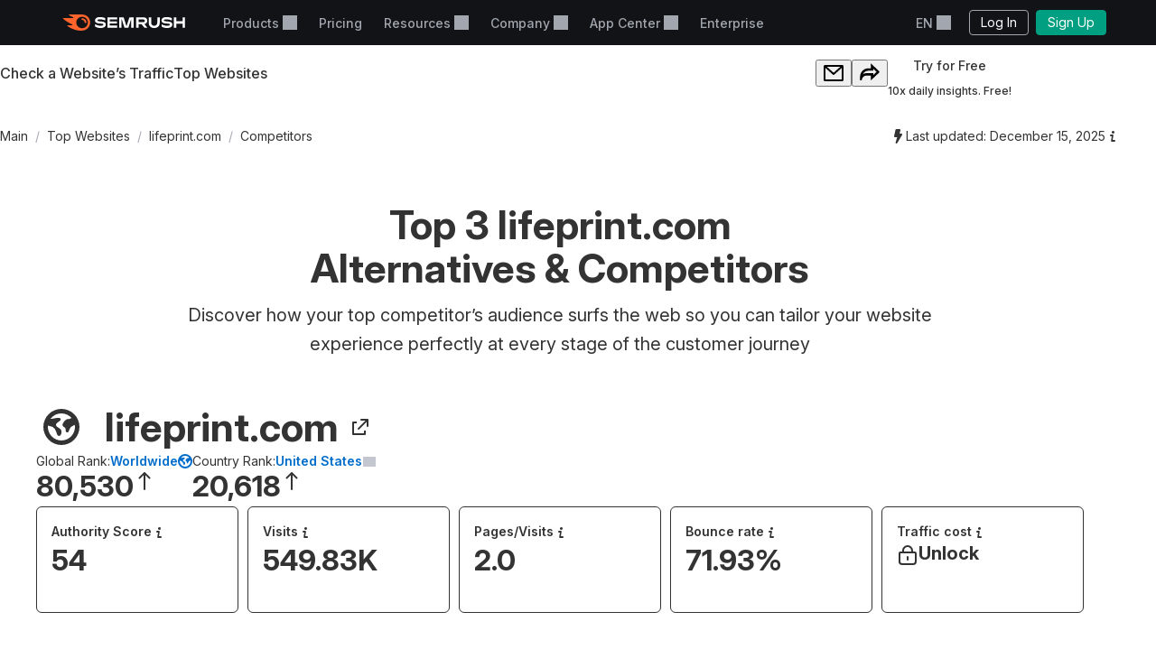

--- FILE ---
content_type: text/css
request_url: https://tags.srv.stackadapt.com/sa.css
body_size: -11
content:
:root {
    --sa-uid: '0-c4161b85-dfca-566a-75a6-22278df7501f';
}

--- FILE ---
content_type: application/javascript
request_url: https://www.semrush.com/__static__/webpack/793.9da2aca9.js
body_size: -64
content:
//# allFunctionsCalledOnLoad
try{let e="undefined"!=typeof window?window:"undefined"!=typeof global?global:"undefined"!=typeof globalThis?globalThis:"undefined"!=typeof self?self:{},n=(new e.Error).stack;n&&(e._sentryDebugIds=e._sentryDebugIds||{},e._sentryDebugIds[n]="a313b813-cdcb-4a24-b8f6-e5d5399cfc0e",e._sentryDebugIdIdentifier="sentry-dbid-a313b813-cdcb-4a24-b8f6-e5d5399cfc0e")}catch(e){}("undefined"!=typeof window?window:"undefined"!=typeof global?global:"undefined"!=typeof globalThis?globalThis:"undefined"!=typeof self?self:{}).SENTRY_RELEASE={id:"5827362"};(globalThis.webpackChunksemrush2=globalThis.webpackChunksemrush2||[]).push([[793],{793(e,n,d){d.d(n,{A:()=>o});const o={popover:"xdsuEjkvgtdqFtCZhUzA6Q==",container:"JLHyXE9P1pVEWQzYlDTTng==",form:"KArhGVxyRQrDuuBxkTYKKg==",btnMargin:"_6uAA3z0gk8-uaGiIMO7QxA==",arrow:"y1PjnVQv3ghbXnne-kMoqg==",title:"_0nfoRiBJozw4AcPzEhYKoQ==",btn:"q4jotEU-ZrixTcpz+L7lRg=="}}}]);

--- FILE ---
content_type: text/javascript
request_url: https://static.semrush.com/power-pages/static/assets/_astro/v2026.01.19/index.hHYc7_-P.js
body_size: 50775
content:
(function(){try{var L=typeof window<"u"?window:typeof global<"u"?global:typeof globalThis<"u"?globalThis:typeof self<"u"?self:{},K=new L.Error().stack;K&&(L._sentryDebugIds=L._sentryDebugIds||{},L._sentryDebugIds[K]="dd617b2f-6091-486f-8c5b-3b8ef807d99b",L._sentryDebugIdIdentifier="sentry-dbid-dd617b2f-6091-486f-8c5b-3b8ef807d99b")}catch{}})();var zc=typeof globalThis<"u"?globalThis:typeof window<"u"?window:typeof global<"u"?global:typeof self<"u"?self:{};function Ec(L){return L&&L.__esModule&&Object.prototype.hasOwnProperty.call(L,"default")?L.default:L}var wi={exports:{}},M={};/**
 * @license React
 * react.production.min.js
 *
 * Copyright (c) Facebook, Inc. and its affiliates.
 *
 * This source code is licensed under the MIT license found in the
 * LICENSE file in the root directory of this source tree.
 */var ga;function _c(){if(ga)return M;ga=1;var L=Symbol.for("react.element"),K=Symbol.for("react.portal"),m=Symbol.for("react.fragment"),dt=Symbol.for("react.strict_mode"),Fe=Symbol.for("react.profiler"),Ke=Symbol.for("react.provider"),Ye=Symbol.for("react.context"),Te=Symbol.for("react.forward_ref"),de=Symbol.for("react.suspense"),je=Symbol.for("react.memo"),ln=Symbol.for("react.lazy"),ie=Symbol.iterator;function ne(f){return f===null||typeof f!="object"?null:(f=ie&&f[ie]||f["@@iterator"],typeof f=="function"?f:null)}var pt={isMounted:function(){return!1},enqueueForceUpdate:function(){},enqueueReplaceState:function(){},enqueueSetState:function(){}},Ue=Object.assign,Y={};function B(f,h,D){this.props=f,this.context=h,this.refs=Y,this.updater=D||pt}B.prototype.isReactComponent={},B.prototype.setState=function(f,h){if(typeof f!="object"&&typeof f!="function"&&f!=null)throw Error("setState(...): takes an object of state variables to update or a function which returns an object of state variables.");this.updater.enqueueSetState(this,f,h,"setState")},B.prototype.forceUpdate=function(f){this.updater.enqueueForceUpdate(this,f,"forceUpdate")};function mt(){}mt.prototype=B.prototype;function lt(f,h,D){this.props=f,this.context=h,this.refs=Y,this.updater=D||pt}var Xe=lt.prototype=new mt;Xe.constructor=lt,Ue(Xe,B.prototype),Xe.isPureReactComponent=!0;var pe=Array.isArray,Ge=Object.prototype.hasOwnProperty,ge={current:null},ke={key:!0,ref:!0,__self:!0,__source:!0};function Ve(f,h,D){var O,F={},j=null,H=null;if(h!=null)for(O in h.ref!==void 0&&(H=h.ref),h.key!==void 0&&(j=""+h.key),h)Ge.call(h,O)&&!ke.hasOwnProperty(O)&&(F[O]=h[O]);var V=arguments.length-2;if(V===1)F.children=D;else if(1<V){for(var X=Array(V),Re=0;Re<V;Re++)X[Re]=arguments[Re+2];F.children=X}if(f&&f.defaultProps)for(O in V=f.defaultProps,V)F[O]===void 0&&(F[O]=V[O]);return{$$typeof:L,type:f,key:j,ref:H,props:F,_owner:ge.current}}function Ct(f,h){return{$$typeof:L,type:f.type,key:h,ref:f.ref,props:f.props,_owner:f._owner}}function vt(f){return typeof f=="object"&&f!==null&&f.$$typeof===L}function $t(f){var h={"=":"=0",":":"=2"};return"$"+f.replace(/[=:]/g,function(D){return h[D]})}var ut=/\/+/g;function Le(f,h){return typeof f=="object"&&f!==null&&f.key!=null?$t(""+f.key):h.toString(36)}function Ze(f,h,D,O,F){var j=typeof f;(j==="undefined"||j==="boolean")&&(f=null);var H=!1;if(f===null)H=!0;else switch(j){case"string":case"number":H=!0;break;case"object":switch(f.$$typeof){case L:case K:H=!0}}if(H)return H=f,F=F(H),f=O===""?"."+Le(H,0):O,pe(F)?(D="",f!=null&&(D=f.replace(ut,"$&/")+"/"),Ze(F,h,D,"",function(Re){return Re})):F!=null&&(vt(F)&&(F=Ct(F,D+(!F.key||H&&H.key===F.key?"":(""+F.key).replace(ut,"$&/")+"/")+f)),h.push(F)),1;if(H=0,O=O===""?".":O+":",pe(f))for(var V=0;V<f.length;V++){j=f[V];var X=O+Le(j,V);H+=Ze(j,h,D,X,F)}else if(X=ne(f),typeof X=="function")for(f=X.call(f),V=0;!(j=f.next()).done;)j=j.value,X=O+Le(j,V++),H+=Ze(j,h,D,X,F);else if(j==="object")throw h=String(f),Error("Objects are not valid as a React child (found: "+(h==="[object Object]"?"object with keys {"+Object.keys(f).join(", ")+"}":h)+"). If you meant to render a collection of children, use an array instead.");return H}function it(f,h,D){if(f==null)return f;var O=[],F=0;return Ze(f,O,"","",function(j){return h.call(D,j,F++)}),O}function Ee(f){if(f._status===-1){var h=f._result;h=h(),h.then(function(D){(f._status===0||f._status===-1)&&(f._status=1,f._result=D)},function(D){(f._status===0||f._status===-1)&&(f._status=2,f._result=D)}),f._status===-1&&(f._status=0,f._result=h)}if(f._status===1)return f._result.default;throw f._result}var q={current:null},S={transition:null},T={ReactCurrentDispatcher:q,ReactCurrentBatchConfig:S,ReactCurrentOwner:ge};function _(){throw Error("act(...) is not supported in production builds of React.")}return M.Children={map:it,forEach:function(f,h,D){it(f,function(){h.apply(this,arguments)},D)},count:function(f){var h=0;return it(f,function(){h++}),h},toArray:function(f){return it(f,function(h){return h})||[]},only:function(f){if(!vt(f))throw Error("React.Children.only expected to receive a single React element child.");return f}},M.Component=B,M.Fragment=m,M.Profiler=Fe,M.PureComponent=lt,M.StrictMode=dt,M.Suspense=de,M.__SECRET_INTERNALS_DO_NOT_USE_OR_YOU_WILL_BE_FIRED=T,M.act=_,M.cloneElement=function(f,h,D){if(f==null)throw Error("React.cloneElement(...): The argument must be a React element, but you passed "+f+".");var O=Ue({},f.props),F=f.key,j=f.ref,H=f._owner;if(h!=null){if(h.ref!==void 0&&(j=h.ref,H=ge.current),h.key!==void 0&&(F=""+h.key),f.type&&f.type.defaultProps)var V=f.type.defaultProps;for(X in h)Ge.call(h,X)&&!ke.hasOwnProperty(X)&&(O[X]=h[X]===void 0&&V!==void 0?V[X]:h[X])}var X=arguments.length-2;if(X===1)O.children=D;else if(1<X){V=Array(X);for(var Re=0;Re<X;Re++)V[Re]=arguments[Re+2];O.children=V}return{$$typeof:L,type:f.type,key:F,ref:j,props:O,_owner:H}},M.createContext=function(f){return f={$$typeof:Ye,_currentValue:f,_currentValue2:f,_threadCount:0,Provider:null,Consumer:null,_defaultValue:null,_globalName:null},f.Provider={$$typeof:Ke,_context:f},f.Consumer=f},M.createElement=Ve,M.createFactory=function(f){var h=Ve.bind(null,f);return h.type=f,h},M.createRef=function(){return{current:null}},M.forwardRef=function(f){return{$$typeof:Te,render:f}},M.isValidElement=vt,M.lazy=function(f){return{$$typeof:ln,_payload:{_status:-1,_result:f},_init:Ee}},M.memo=function(f,h){return{$$typeof:je,type:f,compare:h===void 0?null:h}},M.startTransition=function(f){var h=S.transition;S.transition={};try{f()}finally{S.transition=h}},M.unstable_act=_,M.useCallback=function(f,h){return q.current.useCallback(f,h)},M.useContext=function(f){return q.current.useContext(f)},M.useDebugValue=function(){},M.useDeferredValue=function(f){return q.current.useDeferredValue(f)},M.useEffect=function(f,h){return q.current.useEffect(f,h)},M.useId=function(){return q.current.useId()},M.useImperativeHandle=function(f,h,D){return q.current.useImperativeHandle(f,h,D)},M.useInsertionEffect=function(f,h){return q.current.useInsertionEffect(f,h)},M.useLayoutEffect=function(f,h){return q.current.useLayoutEffect(f,h)},M.useMemo=function(f,h){return q.current.useMemo(f,h)},M.useReducer=function(f,h,D){return q.current.useReducer(f,h,D)},M.useRef=function(f){return q.current.useRef(f)},M.useState=function(f){return q.current.useState(f)},M.useSyncExternalStore=function(f,h,D){return q.current.useSyncExternalStore(f,h,D)},M.useTransition=function(){return q.current.useTransition()},M.version="18.3.1",M}var wa;function Ca(){return wa||(wa=1,wi.exports=_c()),wi.exports}var Cc=Ca();const Tc=Ec(Cc);var Si={exports:{}},ze={},ki={exports:{}},Ei={};/**
 * @license React
 * scheduler.production.min.js
 *
 * Copyright (c) Facebook, Inc. and its affiliates.
 *
 * This source code is licensed under the MIT license found in the
 * LICENSE file in the root directory of this source tree.
 */var Sa;function xc(){return Sa||(Sa=1,function(L){function K(S,T){var _=S.length;S.push(T);e:for(;0<_;){var f=_-1>>>1,h=S[f];if(0<Fe(h,T))S[f]=T,S[_]=h,_=f;else break e}}function m(S){return S.length===0?null:S[0]}function dt(S){if(S.length===0)return null;var T=S[0],_=S.pop();if(_!==T){S[0]=_;e:for(var f=0,h=S.length,D=h>>>1;f<D;){var O=2*(f+1)-1,F=S[O],j=O+1,H=S[j];if(0>Fe(F,_))j<h&&0>Fe(H,F)?(S[f]=H,S[j]=_,f=j):(S[f]=F,S[O]=_,f=O);else if(j<h&&0>Fe(H,_))S[f]=H,S[j]=_,f=j;else break e}}return T}function Fe(S,T){var _=S.sortIndex-T.sortIndex;return _!==0?_:S.id-T.id}if(typeof performance=="object"&&typeof performance.now=="function"){var Ke=performance;L.unstable_now=function(){return Ke.now()}}else{var Ye=Date,Te=Ye.now();L.unstable_now=function(){return Ye.now()-Te}}var de=[],je=[],ln=1,ie=null,ne=3,pt=!1,Ue=!1,Y=!1,B=typeof setTimeout=="function"?setTimeout:null,mt=typeof clearTimeout=="function"?clearTimeout:null,lt=typeof setImmediate<"u"?setImmediate:null;typeof navigator<"u"&&navigator.scheduling!==void 0&&navigator.scheduling.isInputPending!==void 0&&navigator.scheduling.isInputPending.bind(navigator.scheduling);function Xe(S){for(var T=m(je);T!==null;){if(T.callback===null)dt(je);else if(T.startTime<=S)dt(je),T.sortIndex=T.expirationTime,K(de,T);else break;T=m(je)}}function pe(S){if(Y=!1,Xe(S),!Ue)if(m(de)!==null)Ue=!0,Ee(Ge);else{var T=m(je);T!==null&&q(pe,T.startTime-S)}}function Ge(S,T){Ue=!1,Y&&(Y=!1,mt(Ve),Ve=-1),pt=!0;var _=ne;try{for(Xe(T),ie=m(de);ie!==null&&(!(ie.expirationTime>T)||S&&!$t());){var f=ie.callback;if(typeof f=="function"){ie.callback=null,ne=ie.priorityLevel;var h=f(ie.expirationTime<=T);T=L.unstable_now(),typeof h=="function"?ie.callback=h:ie===m(de)&&dt(de),Xe(T)}else dt(de);ie=m(de)}if(ie!==null)var D=!0;else{var O=m(je);O!==null&&q(pe,O.startTime-T),D=!1}return D}finally{ie=null,ne=_,pt=!1}}var ge=!1,ke=null,Ve=-1,Ct=5,vt=-1;function $t(){return!(L.unstable_now()-vt<Ct)}function ut(){if(ke!==null){var S=L.unstable_now();vt=S;var T=!0;try{T=ke(!0,S)}finally{T?Le():(ge=!1,ke=null)}}else ge=!1}var Le;if(typeof lt=="function")Le=function(){lt(ut)};else if(typeof MessageChannel<"u"){var Ze=new MessageChannel,it=Ze.port2;Ze.port1.onmessage=ut,Le=function(){it.postMessage(null)}}else Le=function(){B(ut,0)};function Ee(S){ke=S,ge||(ge=!0,Le())}function q(S,T){Ve=B(function(){S(L.unstable_now())},T)}L.unstable_IdlePriority=5,L.unstable_ImmediatePriority=1,L.unstable_LowPriority=4,L.unstable_NormalPriority=3,L.unstable_Profiling=null,L.unstable_UserBlockingPriority=2,L.unstable_cancelCallback=function(S){S.callback=null},L.unstable_continueExecution=function(){Ue||pt||(Ue=!0,Ee(Ge))},L.unstable_forceFrameRate=function(S){0>S||125<S?console.error("forceFrameRate takes a positive int between 0 and 125, forcing frame rates higher than 125 fps is not supported"):Ct=0<S?Math.floor(1e3/S):5},L.unstable_getCurrentPriorityLevel=function(){return ne},L.unstable_getFirstCallbackNode=function(){return m(de)},L.unstable_next=function(S){switch(ne){case 1:case 2:case 3:var T=3;break;default:T=ne}var _=ne;ne=T;try{return S()}finally{ne=_}},L.unstable_pauseExecution=function(){},L.unstable_requestPaint=function(){},L.unstable_runWithPriority=function(S,T){switch(S){case 1:case 2:case 3:case 4:case 5:break;default:S=3}var _=ne;ne=S;try{return T()}finally{ne=_}},L.unstable_scheduleCallback=function(S,T,_){var f=L.unstable_now();switch(typeof _=="object"&&_!==null?(_=_.delay,_=typeof _=="number"&&0<_?f+_:f):_=f,S){case 1:var h=-1;break;case 2:h=250;break;case 5:h=1073741823;break;case 4:h=1e4;break;default:h=5e3}return h=_+h,S={id:ln++,callback:T,priorityLevel:S,startTime:_,expirationTime:h,sortIndex:-1},_>f?(S.sortIndex=_,K(je,S),m(de)===null&&S===m(je)&&(Y?(mt(Ve),Ve=-1):Y=!0,q(pe,_-f))):(S.sortIndex=h,K(de,S),Ue||pt||(Ue=!0,Ee(Ge))),S},L.unstable_shouldYield=$t,L.unstable_wrapCallback=function(S){var T=ne;return function(){var _=ne;ne=T;try{return S.apply(this,arguments)}finally{ne=_}}}}(Ei)),Ei}var ka;function Pc(){return ka||(ka=1,ki.exports=xc()),ki.exports}/**
 * @license React
 * react-dom.production.min.js
 *
 * Copyright (c) Facebook, Inc. and its affiliates.
 *
 * This source code is licensed under the MIT license found in the
 * LICENSE file in the root directory of this source tree.
 */var Ea;function Nc(){if(Ea)return ze;Ea=1;var L=Ca(),K=Pc();function m(e){for(var t="https://reactjs.org/docs/error-decoder.html?invariant="+e,n=1;n<arguments.length;n++)t+="&args[]="+encodeURIComponent(arguments[n]);return"Minified React error #"+e+"; visit "+t+" for the full message or use the non-minified dev environment for full errors and additional helpful warnings."}var dt=new Set,Fe={};function Ke(e,t){Ye(e,t),Ye(e+"Capture",t)}function Ye(e,t){for(Fe[e]=t,e=0;e<t.length;e++)dt.add(t[e])}var Te=!(typeof window>"u"||typeof window.document>"u"||typeof window.document.createElement>"u"),de=Object.prototype.hasOwnProperty,je=/^[:A-Z_a-z\u00C0-\u00D6\u00D8-\u00F6\u00F8-\u02FF\u0370-\u037D\u037F-\u1FFF\u200C-\u200D\u2070-\u218F\u2C00-\u2FEF\u3001-\uD7FF\uF900-\uFDCF\uFDF0-\uFFFD][:A-Z_a-z\u00C0-\u00D6\u00D8-\u00F6\u00F8-\u02FF\u0370-\u037D\u037F-\u1FFF\u200C-\u200D\u2070-\u218F\u2C00-\u2FEF\u3001-\uD7FF\uF900-\uFDCF\uFDF0-\uFFFD\-.0-9\u00B7\u0300-\u036F\u203F-\u2040]*$/,ln={},ie={};function ne(e){return de.call(ie,e)?!0:de.call(ln,e)?!1:je.test(e)?ie[e]=!0:(ln[e]=!0,!1)}function pt(e,t,n,r){if(n!==null&&n.type===0)return!1;switch(typeof t){case"function":case"symbol":return!0;case"boolean":return r?!1:n!==null?!n.acceptsBooleans:(e=e.toLowerCase().slice(0,5),e!=="data-"&&e!=="aria-");default:return!1}}function Ue(e,t,n,r){if(t===null||typeof t>"u"||pt(e,t,n,r))return!0;if(r)return!1;if(n!==null)switch(n.type){case 3:return!t;case 4:return t===!1;case 5:return isNaN(t);case 6:return isNaN(t)||1>t}return!1}function Y(e,t,n,r,l,u,i){this.acceptsBooleans=t===2||t===3||t===4,this.attributeName=r,this.attributeNamespace=l,this.mustUseProperty=n,this.propertyName=e,this.type=t,this.sanitizeURL=u,this.removeEmptyString=i}var B={};"children dangerouslySetInnerHTML defaultValue defaultChecked innerHTML suppressContentEditableWarning suppressHydrationWarning style".split(" ").forEach(function(e){B[e]=new Y(e,0,!1,e,null,!1,!1)}),[["acceptCharset","accept-charset"],["className","class"],["htmlFor","for"],["httpEquiv","http-equiv"]].forEach(function(e){var t=e[0];B[t]=new Y(t,1,!1,e[1],null,!1,!1)}),["contentEditable","draggable","spellCheck","value"].forEach(function(e){B[e]=new Y(e,2,!1,e.toLowerCase(),null,!1,!1)}),["autoReverse","externalResourcesRequired","focusable","preserveAlpha"].forEach(function(e){B[e]=new Y(e,2,!1,e,null,!1,!1)}),"allowFullScreen async autoFocus autoPlay controls default defer disabled disablePictureInPicture disableRemotePlayback formNoValidate hidden loop noModule noValidate open playsInline readOnly required reversed scoped seamless itemScope".split(" ").forEach(function(e){B[e]=new Y(e,3,!1,e.toLowerCase(),null,!1,!1)}),["checked","multiple","muted","selected"].forEach(function(e){B[e]=new Y(e,3,!0,e,null,!1,!1)}),["capture","download"].forEach(function(e){B[e]=new Y(e,4,!1,e,null,!1,!1)}),["cols","rows","size","span"].forEach(function(e){B[e]=new Y(e,6,!1,e,null,!1,!1)}),["rowSpan","start"].forEach(function(e){B[e]=new Y(e,5,!1,e.toLowerCase(),null,!1,!1)});var mt=/[\-:]([a-z])/g;function lt(e){return e[1].toUpperCase()}"accent-height alignment-baseline arabic-form baseline-shift cap-height clip-path clip-rule color-interpolation color-interpolation-filters color-profile color-rendering dominant-baseline enable-background fill-opacity fill-rule flood-color flood-opacity font-family font-size font-size-adjust font-stretch font-style font-variant font-weight glyph-name glyph-orientation-horizontal glyph-orientation-vertical horiz-adv-x horiz-origin-x image-rendering letter-spacing lighting-color marker-end marker-mid marker-start overline-position overline-thickness paint-order panose-1 pointer-events rendering-intent shape-rendering stop-color stop-opacity strikethrough-position strikethrough-thickness stroke-dasharray stroke-dashoffset stroke-linecap stroke-linejoin stroke-miterlimit stroke-opacity stroke-width text-anchor text-decoration text-rendering underline-position underline-thickness unicode-bidi unicode-range units-per-em v-alphabetic v-hanging v-ideographic v-mathematical vector-effect vert-adv-y vert-origin-x vert-origin-y word-spacing writing-mode xmlns:xlink x-height".split(" ").forEach(function(e){var t=e.replace(mt,lt);B[t]=new Y(t,1,!1,e,null,!1,!1)}),"xlink:actuate xlink:arcrole xlink:role xlink:show xlink:title xlink:type".split(" ").forEach(function(e){var t=e.replace(mt,lt);B[t]=new Y(t,1,!1,e,"http://www.w3.org/1999/xlink",!1,!1)}),["xml:base","xml:lang","xml:space"].forEach(function(e){var t=e.replace(mt,lt);B[t]=new Y(t,1,!1,e,"http://www.w3.org/XML/1998/namespace",!1,!1)}),["tabIndex","crossOrigin"].forEach(function(e){B[e]=new Y(e,1,!1,e.toLowerCase(),null,!1,!1)}),B.xlinkHref=new Y("xlinkHref",1,!1,"xlink:href","http://www.w3.org/1999/xlink",!0,!1),["src","href","action","formAction"].forEach(function(e){B[e]=new Y(e,1,!1,e.toLowerCase(),null,!0,!0)});function Xe(e,t,n,r){var l=B.hasOwnProperty(t)?B[t]:null;(l!==null?l.type!==0:r||!(2<t.length)||t[0]!=="o"&&t[0]!=="O"||t[1]!=="n"&&t[1]!=="N")&&(Ue(t,n,l,r)&&(n=null),r||l===null?ne(t)&&(n===null?e.removeAttribute(t):e.setAttribute(t,""+n)):l.mustUseProperty?e[l.propertyName]=n===null?l.type===3?!1:"":n:(t=l.attributeName,r=l.attributeNamespace,n===null?e.removeAttribute(t):(l=l.type,n=l===3||l===4&&n===!0?"":""+n,r?e.setAttributeNS(r,t,n):e.setAttribute(t,n))))}var pe=L.__SECRET_INTERNALS_DO_NOT_USE_OR_YOU_WILL_BE_FIRED,Ge=Symbol.for("react.element"),ge=Symbol.for("react.portal"),ke=Symbol.for("react.fragment"),Ve=Symbol.for("react.strict_mode"),Ct=Symbol.for("react.profiler"),vt=Symbol.for("react.provider"),$t=Symbol.for("react.context"),ut=Symbol.for("react.forward_ref"),Le=Symbol.for("react.suspense"),Ze=Symbol.for("react.suspense_list"),it=Symbol.for("react.memo"),Ee=Symbol.for("react.lazy"),q=Symbol.for("react.offscreen"),S=Symbol.iterator;function T(e){return e===null||typeof e!="object"?null:(e=S&&e[S]||e["@@iterator"],typeof e=="function"?e:null)}var _=Object.assign,f;function h(e){if(f===void 0)try{throw Error()}catch(n){var t=n.stack.trim().match(/\n( *(at )?)/);f=t&&t[1]||""}return`
`+f+e}var D=!1;function O(e,t){if(!e||D)return"";D=!0;var n=Error.prepareStackTrace;Error.prepareStackTrace=void 0;try{if(t)if(t=function(){throw Error()},Object.defineProperty(t.prototype,"props",{set:function(){throw Error()}}),typeof Reflect=="object"&&Reflect.construct){try{Reflect.construct(t,[])}catch(p){var r=p}Reflect.construct(e,[],t)}else{try{t.call()}catch(p){r=p}e.call(t.prototype)}else{try{throw Error()}catch(p){r=p}e()}}catch(p){if(p&&r&&typeof p.stack=="string"){for(var l=p.stack.split(`
`),u=r.stack.split(`
`),i=l.length-1,o=u.length-1;1<=i&&0<=o&&l[i]!==u[o];)o--;for(;1<=i&&0<=o;i--,o--)if(l[i]!==u[o]){if(i!==1||o!==1)do if(i--,o--,0>o||l[i]!==u[o]){var s=`
`+l[i].replace(" at new "," at ");return e.displayName&&s.includes("<anonymous>")&&(s=s.replace("<anonymous>",e.displayName)),s}while(1<=i&&0<=o);break}}}finally{D=!1,Error.prepareStackTrace=n}return(e=e?e.displayName||e.name:"")?h(e):""}function F(e){switch(e.tag){case 5:return h(e.type);case 16:return h("Lazy");case 13:return h("Suspense");case 19:return h("SuspenseList");case 0:case 2:case 15:return e=O(e.type,!1),e;case 11:return e=O(e.type.render,!1),e;case 1:return e=O(e.type,!0),e;default:return""}}function j(e){if(e==null)return null;if(typeof e=="function")return e.displayName||e.name||null;if(typeof e=="string")return e;switch(e){case ke:return"Fragment";case ge:return"Portal";case Ct:return"Profiler";case Ve:return"StrictMode";case Le:return"Suspense";case Ze:return"SuspenseList"}if(typeof e=="object")switch(e.$$typeof){case $t:return(e.displayName||"Context")+".Consumer";case vt:return(e._context.displayName||"Context")+".Provider";case ut:var t=e.render;return e=e.displayName,e||(e=t.displayName||t.name||"",e=e!==""?"ForwardRef("+e+")":"ForwardRef"),e;case it:return t=e.displayName||null,t!==null?t:j(e.type)||"Memo";case Ee:t=e._payload,e=e._init;try{return j(e(t))}catch{}}return null}function H(e){var t=e.type;switch(e.tag){case 24:return"Cache";case 9:return(t.displayName||"Context")+".Consumer";case 10:return(t._context.displayName||"Context")+".Provider";case 18:return"DehydratedFragment";case 11:return e=t.render,e=e.displayName||e.name||"",t.displayName||(e!==""?"ForwardRef("+e+")":"ForwardRef");case 7:return"Fragment";case 5:return t;case 4:return"Portal";case 3:return"Root";case 6:return"Text";case 16:return j(t);case 8:return t===Ve?"StrictMode":"Mode";case 22:return"Offscreen";case 12:return"Profiler";case 21:return"Scope";case 13:return"Suspense";case 19:return"SuspenseList";case 25:return"TracingMarker";case 1:case 0:case 17:case 2:case 14:case 15:if(typeof t=="function")return t.displayName||t.name||null;if(typeof t=="string")return t}return null}function V(e){switch(typeof e){case"boolean":case"number":case"string":case"undefined":return e;case"object":return e;default:return""}}function X(e){var t=e.type;return(e=e.nodeName)&&e.toLowerCase()==="input"&&(t==="checkbox"||t==="radio")}function Re(e){var t=X(e)?"checked":"value",n=Object.getOwnPropertyDescriptor(e.constructor.prototype,t),r=""+e[t];if(!e.hasOwnProperty(t)&&typeof n<"u"&&typeof n.get=="function"&&typeof n.set=="function"){var l=n.get,u=n.set;return Object.defineProperty(e,t,{configurable:!0,get:function(){return l.call(this)},set:function(i){r=""+i,u.call(this,i)}}),Object.defineProperty(e,t,{enumerable:n.enumerable}),{getValue:function(){return r},setValue:function(i){r=""+i},stopTracking:function(){e._valueTracker=null,delete e[t]}}}}function hr(e){e._valueTracker||(e._valueTracker=Re(e))}function _i(e){if(!e)return!1;var t=e._valueTracker;if(!t)return!0;var n=t.getValue(),r="";return e&&(r=X(e)?e.checked?"true":"false":e.value),e=r,e!==n?(t.setValue(e),!0):!1}function yr(e){if(e=e||(typeof document<"u"?document:void 0),typeof e>"u")return null;try{return e.activeElement||e.body}catch{return e.body}}function Pl(e,t){var n=t.checked;return _({},t,{defaultChecked:void 0,defaultValue:void 0,value:void 0,checked:n??e._wrapperState.initialChecked})}function Ci(e,t){var n=t.defaultValue==null?"":t.defaultValue,r=t.checked!=null?t.checked:t.defaultChecked;n=V(t.value!=null?t.value:n),e._wrapperState={initialChecked:r,initialValue:n,controlled:t.type==="checkbox"||t.type==="radio"?t.checked!=null:t.value!=null}}function xi(e,t){t=t.checked,t!=null&&Xe(e,"checked",t,!1)}function Nl(e,t){xi(e,t);var n=V(t.value),r=t.type;if(n!=null)r==="number"?(n===0&&e.value===""||e.value!=n)&&(e.value=""+n):e.value!==""+n&&(e.value=""+n);else if(r==="submit"||r==="reset"){e.removeAttribute("value");return}t.hasOwnProperty("value")?zl(e,t.type,n):t.hasOwnProperty("defaultValue")&&zl(e,t.type,V(t.defaultValue)),t.checked==null&&t.defaultChecked!=null&&(e.defaultChecked=!!t.defaultChecked)}function Pi(e,t,n){if(t.hasOwnProperty("value")||t.hasOwnProperty("defaultValue")){var r=t.type;if(!(r!=="submit"&&r!=="reset"||t.value!==void 0&&t.value!==null))return;t=""+e._wrapperState.initialValue,n||t===e.value||(e.value=t),e.defaultValue=t}n=e.name,n!==""&&(e.name=""),e.defaultChecked=!!e._wrapperState.initialChecked,n!==""&&(e.name=n)}function zl(e,t,n){(t!=="number"||yr(e.ownerDocument)!==e)&&(n==null?e.defaultValue=""+e._wrapperState.initialValue:e.defaultValue!==""+n&&(e.defaultValue=""+n))}var Rn=Array.isArray;function un(e,t,n,r){if(e=e.options,t){t={};for(var l=0;l<n.length;l++)t["$"+n[l]]=!0;for(n=0;n<e.length;n++)l=t.hasOwnProperty("$"+e[n].value),e[n].selected!==l&&(e[n].selected=l),l&&r&&(e[n].defaultSelected=!0)}else{for(n=""+V(n),t=null,l=0;l<e.length;l++){if(e[l].value===n){e[l].selected=!0,r&&(e[l].defaultSelected=!0);return}t!==null||e[l].disabled||(t=e[l])}t!==null&&(t.selected=!0)}}function Tl(e,t){if(t.dangerouslySetInnerHTML!=null)throw Error(m(91));return _({},t,{value:void 0,defaultValue:void 0,children:""+e._wrapperState.initialValue})}function Ni(e,t){var n=t.value;if(n==null){if(n=t.children,t=t.defaultValue,n!=null){if(t!=null)throw Error(m(92));if(Rn(n)){if(1<n.length)throw Error(m(93));n=n[0]}t=n}t==null&&(t=""),n=t}e._wrapperState={initialValue:V(n)}}function zi(e,t){var n=V(t.value),r=V(t.defaultValue);n!=null&&(n=""+n,n!==e.value&&(e.value=n),t.defaultValue==null&&e.defaultValue!==n&&(e.defaultValue=n)),r!=null&&(e.defaultValue=""+r)}function Ti(e){var t=e.textContent;t===e._wrapperState.initialValue&&t!==""&&t!==null&&(e.value=t)}function Li(e){switch(e){case"svg":return"http://www.w3.org/2000/svg";case"math":return"http://www.w3.org/1998/Math/MathML";default:return"http://www.w3.org/1999/xhtml"}}function Ll(e,t){return e==null||e==="http://www.w3.org/1999/xhtml"?Li(t):e==="http://www.w3.org/2000/svg"&&t==="foreignObject"?"http://www.w3.org/1999/xhtml":e}var gr,Ri=function(e){return typeof MSApp<"u"&&MSApp.execUnsafeLocalFunction?function(t,n,r,l){MSApp.execUnsafeLocalFunction(function(){return e(t,n,r,l)})}:e}(function(e,t){if(e.namespaceURI!=="http://www.w3.org/2000/svg"||"innerHTML"in e)e.innerHTML=t;else{for(gr=gr||document.createElement("div"),gr.innerHTML="<svg>"+t.valueOf().toString()+"</svg>",t=gr.firstChild;e.firstChild;)e.removeChild(e.firstChild);for(;t.firstChild;)e.appendChild(t.firstChild)}});function Dn(e,t){if(t){var n=e.firstChild;if(n&&n===e.lastChild&&n.nodeType===3){n.nodeValue=t;return}}e.textContent=t}var Mn={animationIterationCount:!0,aspectRatio:!0,borderImageOutset:!0,borderImageSlice:!0,borderImageWidth:!0,boxFlex:!0,boxFlexGroup:!0,boxOrdinalGroup:!0,columnCount:!0,columns:!0,flex:!0,flexGrow:!0,flexPositive:!0,flexShrink:!0,flexNegative:!0,flexOrder:!0,gridArea:!0,gridRow:!0,gridRowEnd:!0,gridRowSpan:!0,gridRowStart:!0,gridColumn:!0,gridColumnEnd:!0,gridColumnSpan:!0,gridColumnStart:!0,fontWeight:!0,lineClamp:!0,lineHeight:!0,opacity:!0,order:!0,orphans:!0,tabSize:!0,widows:!0,zIndex:!0,zoom:!0,fillOpacity:!0,floodOpacity:!0,stopOpacity:!0,strokeDasharray:!0,strokeDashoffset:!0,strokeMiterlimit:!0,strokeOpacity:!0,strokeWidth:!0},xa=["Webkit","ms","Moz","O"];Object.keys(Mn).forEach(function(e){xa.forEach(function(t){t=t+e.charAt(0).toUpperCase()+e.substring(1),Mn[t]=Mn[e]})});function Di(e,t,n){return t==null||typeof t=="boolean"||t===""?"":n||typeof t!="number"||t===0||Mn.hasOwnProperty(e)&&Mn[e]?(""+t).trim():t+"px"}function Mi(e,t){e=e.style;for(var n in t)if(t.hasOwnProperty(n)){var r=n.indexOf("--")===0,l=Di(n,t[n],r);n==="float"&&(n="cssFloat"),r?e.setProperty(n,l):e[n]=l}}var Pa=_({menuitem:!0},{area:!0,base:!0,br:!0,col:!0,embed:!0,hr:!0,img:!0,input:!0,keygen:!0,link:!0,meta:!0,param:!0,source:!0,track:!0,wbr:!0});function Rl(e,t){if(t){if(Pa[e]&&(t.children!=null||t.dangerouslySetInnerHTML!=null))throw Error(m(137,e));if(t.dangerouslySetInnerHTML!=null){if(t.children!=null)throw Error(m(60));if(typeof t.dangerouslySetInnerHTML!="object"||!("__html"in t.dangerouslySetInnerHTML))throw Error(m(61))}if(t.style!=null&&typeof t.style!="object")throw Error(m(62))}}function Dl(e,t){if(e.indexOf("-")===-1)return typeof t.is=="string";switch(e){case"annotation-xml":case"color-profile":case"font-face":case"font-face-src":case"font-face-uri":case"font-face-format":case"font-face-name":case"missing-glyph":return!1;default:return!0}}var Ml=null;function Ol(e){return e=e.target||e.srcElement||window,e.correspondingUseElement&&(e=e.correspondingUseElement),e.nodeType===3?e.parentNode:e}var Il=null,on=null,sn=null;function Oi(e){if(e=tr(e)){if(typeof Il!="function")throw Error(m(280));var t=e.stateNode;t&&(t=Br(t),Il(e.stateNode,e.type,t))}}function Ii(e){on?sn?sn.push(e):sn=[e]:on=e}function Fi(){if(on){var e=on,t=sn;if(sn=on=null,Oi(e),t)for(e=0;e<t.length;e++)Oi(t[e])}}function ji(e,t){return e(t)}function Ui(){}var Fl=!1;function Vi(e,t,n){if(Fl)return e(t,n);Fl=!0;try{return ji(e,t,n)}finally{Fl=!1,(on!==null||sn!==null)&&(Ui(),Fi())}}function On(e,t){var n=e.stateNode;if(n===null)return null;var r=Br(n);if(r===null)return null;n=r[t];e:switch(t){case"onClick":case"onClickCapture":case"onDoubleClick":case"onDoubleClickCapture":case"onMouseDown":case"onMouseDownCapture":case"onMouseMove":case"onMouseMoveCapture":case"onMouseUp":case"onMouseUpCapture":case"onMouseEnter":(r=!r.disabled)||(e=e.type,r=!(e==="button"||e==="input"||e==="select"||e==="textarea")),e=!r;break e;default:e=!1}if(e)return null;if(n&&typeof n!="function")throw Error(m(231,t,typeof n));return n}var jl=!1;if(Te)try{var In={};Object.defineProperty(In,"passive",{get:function(){jl=!0}}),window.addEventListener("test",In,In),window.removeEventListener("test",In,In)}catch{jl=!1}function Na(e,t,n,r,l,u,i,o,s){var p=Array.prototype.slice.call(arguments,3);try{t.apply(n,p)}catch(y){this.onError(y)}}var Fn=!1,wr=null,Sr=!1,Ul=null,za={onError:function(e){Fn=!0,wr=e}};function Ta(e,t,n,r,l,u,i,o,s){Fn=!1,wr=null,Na.apply(za,arguments)}function La(e,t,n,r,l,u,i,o,s){if(Ta.apply(this,arguments),Fn){if(Fn){var p=wr;Fn=!1,wr=null}else throw Error(m(198));Sr||(Sr=!0,Ul=p)}}function Qt(e){var t=e,n=e;if(e.alternate)for(;t.return;)t=t.return;else{e=t;do t=e,(t.flags&4098)!==0&&(n=t.return),e=t.return;while(e)}return t.tag===3?n:null}function Ai(e){if(e.tag===13){var t=e.memoizedState;if(t===null&&(e=e.alternate,e!==null&&(t=e.memoizedState)),t!==null)return t.dehydrated}return null}function Bi(e){if(Qt(e)!==e)throw Error(m(188))}function Ra(e){var t=e.alternate;if(!t){if(t=Qt(e),t===null)throw Error(m(188));return t!==e?null:e}for(var n=e,r=t;;){var l=n.return;if(l===null)break;var u=l.alternate;if(u===null){if(r=l.return,r!==null){n=r;continue}break}if(l.child===u.child){for(u=l.child;u;){if(u===n)return Bi(l),e;if(u===r)return Bi(l),t;u=u.sibling}throw Error(m(188))}if(n.return!==r.return)n=l,r=u;else{for(var i=!1,o=l.child;o;){if(o===n){i=!0,n=l,r=u;break}if(o===r){i=!0,r=l,n=u;break}o=o.sibling}if(!i){for(o=u.child;o;){if(o===n){i=!0,n=u,r=l;break}if(o===r){i=!0,r=u,n=l;break}o=o.sibling}if(!i)throw Error(m(189))}}if(n.alternate!==r)throw Error(m(190))}if(n.tag!==3)throw Error(m(188));return n.stateNode.current===n?e:t}function Hi(e){return e=Ra(e),e!==null?Wi(e):null}function Wi(e){if(e.tag===5||e.tag===6)return e;for(e=e.child;e!==null;){var t=Wi(e);if(t!==null)return t;e=e.sibling}return null}var $i=K.unstable_scheduleCallback,Qi=K.unstable_cancelCallback,Da=K.unstable_shouldYield,Ma=K.unstable_requestPaint,ee=K.unstable_now,Oa=K.unstable_getCurrentPriorityLevel,Vl=K.unstable_ImmediatePriority,Ki=K.unstable_UserBlockingPriority,kr=K.unstable_NormalPriority,Ia=K.unstable_LowPriority,Yi=K.unstable_IdlePriority,Er=null,ot=null;function Fa(e){if(ot&&typeof ot.onCommitFiberRoot=="function")try{ot.onCommitFiberRoot(Er,e,void 0,(e.current.flags&128)===128)}catch{}}var Je=Math.clz32?Math.clz32:Va,ja=Math.log,Ua=Math.LN2;function Va(e){return e>>>=0,e===0?32:31-(ja(e)/Ua|0)|0}var _r=64,Cr=4194304;function jn(e){switch(e&-e){case 1:return 1;case 2:return 2;case 4:return 4;case 8:return 8;case 16:return 16;case 32:return 32;case 64:case 128:case 256:case 512:case 1024:case 2048:case 4096:case 8192:case 16384:case 32768:case 65536:case 131072:case 262144:case 524288:case 1048576:case 2097152:return e&4194240;case 4194304:case 8388608:case 16777216:case 33554432:case 67108864:return e&130023424;case 134217728:return 134217728;case 268435456:return 268435456;case 536870912:return 536870912;case 1073741824:return 1073741824;default:return e}}function xr(e,t){var n=e.pendingLanes;if(n===0)return 0;var r=0,l=e.suspendedLanes,u=e.pingedLanes,i=n&268435455;if(i!==0){var o=i&~l;o!==0?r=jn(o):(u&=i,u!==0&&(r=jn(u)))}else i=n&~l,i!==0?r=jn(i):u!==0&&(r=jn(u));if(r===0)return 0;if(t!==0&&t!==r&&(t&l)===0&&(l=r&-r,u=t&-t,l>=u||l===16&&(u&4194240)!==0))return t;if((r&4)!==0&&(r|=n&16),t=e.entangledLanes,t!==0)for(e=e.entanglements,t&=r;0<t;)n=31-Je(t),l=1<<n,r|=e[n],t&=~l;return r}function Aa(e,t){switch(e){case 1:case 2:case 4:return t+250;case 8:case 16:case 32:case 64:case 128:case 256:case 512:case 1024:case 2048:case 4096:case 8192:case 16384:case 32768:case 65536:case 131072:case 262144:case 524288:case 1048576:case 2097152:return t+5e3;case 4194304:case 8388608:case 16777216:case 33554432:case 67108864:return-1;case 134217728:case 268435456:case 536870912:case 1073741824:return-1;default:return-1}}function Ba(e,t){for(var n=e.suspendedLanes,r=e.pingedLanes,l=e.expirationTimes,u=e.pendingLanes;0<u;){var i=31-Je(u),o=1<<i,s=l[i];s===-1?((o&n)===0||(o&r)!==0)&&(l[i]=Aa(o,t)):s<=t&&(e.expiredLanes|=o),u&=~o}}function Al(e){return e=e.pendingLanes&-1073741825,e!==0?e:e&1073741824?1073741824:0}function Xi(){var e=_r;return _r<<=1,(_r&4194240)===0&&(_r=64),e}function Bl(e){for(var t=[],n=0;31>n;n++)t.push(e);return t}function Un(e,t,n){e.pendingLanes|=t,t!==536870912&&(e.suspendedLanes=0,e.pingedLanes=0),e=e.eventTimes,t=31-Je(t),e[t]=n}function Ha(e,t){var n=e.pendingLanes&~t;e.pendingLanes=t,e.suspendedLanes=0,e.pingedLanes=0,e.expiredLanes&=t,e.mutableReadLanes&=t,e.entangledLanes&=t,t=e.entanglements;var r=e.eventTimes;for(e=e.expirationTimes;0<n;){var l=31-Je(n),u=1<<l;t[l]=0,r[l]=-1,e[l]=-1,n&=~u}}function Hl(e,t){var n=e.entangledLanes|=t;for(e=e.entanglements;n;){var r=31-Je(n),l=1<<r;l&t|e[r]&t&&(e[r]|=t),n&=~l}}var A=0;function Gi(e){return e&=-e,1<e?4<e?(e&268435455)!==0?16:536870912:4:1}var Zi,Wl,Ji,qi,bi,$l=!1,Pr=[],xt=null,Pt=null,Nt=null,Vn=new Map,An=new Map,zt=[],Wa="mousedown mouseup touchcancel touchend touchstart auxclick dblclick pointercancel pointerdown pointerup dragend dragstart drop compositionend compositionstart keydown keypress keyup input textInput copy cut paste click change contextmenu reset submit".split(" ");function eo(e,t){switch(e){case"focusin":case"focusout":xt=null;break;case"dragenter":case"dragleave":Pt=null;break;case"mouseover":case"mouseout":Nt=null;break;case"pointerover":case"pointerout":Vn.delete(t.pointerId);break;case"gotpointercapture":case"lostpointercapture":An.delete(t.pointerId)}}function Bn(e,t,n,r,l,u){return e===null||e.nativeEvent!==u?(e={blockedOn:t,domEventName:n,eventSystemFlags:r,nativeEvent:u,targetContainers:[l]},t!==null&&(t=tr(t),t!==null&&Wl(t)),e):(e.eventSystemFlags|=r,t=e.targetContainers,l!==null&&t.indexOf(l)===-1&&t.push(l),e)}function $a(e,t,n,r,l){switch(t){case"focusin":return xt=Bn(xt,e,t,n,r,l),!0;case"dragenter":return Pt=Bn(Pt,e,t,n,r,l),!0;case"mouseover":return Nt=Bn(Nt,e,t,n,r,l),!0;case"pointerover":var u=l.pointerId;return Vn.set(u,Bn(Vn.get(u)||null,e,t,n,r,l)),!0;case"gotpointercapture":return u=l.pointerId,An.set(u,Bn(An.get(u)||null,e,t,n,r,l)),!0}return!1}function to(e){var t=Kt(e.target);if(t!==null){var n=Qt(t);if(n!==null){if(t=n.tag,t===13){if(t=Ai(n),t!==null){e.blockedOn=t,bi(e.priority,function(){Ji(n)});return}}else if(t===3&&n.stateNode.current.memoizedState.isDehydrated){e.blockedOn=n.tag===3?n.stateNode.containerInfo:null;return}}}e.blockedOn=null}function Nr(e){if(e.blockedOn!==null)return!1;for(var t=e.targetContainers;0<t.length;){var n=Kl(e.domEventName,e.eventSystemFlags,t[0],e.nativeEvent);if(n===null){n=e.nativeEvent;var r=new n.constructor(n.type,n);Ml=r,n.target.dispatchEvent(r),Ml=null}else return t=tr(n),t!==null&&Wl(t),e.blockedOn=n,!1;t.shift()}return!0}function no(e,t,n){Nr(e)&&n.delete(t)}function Qa(){$l=!1,xt!==null&&Nr(xt)&&(xt=null),Pt!==null&&Nr(Pt)&&(Pt=null),Nt!==null&&Nr(Nt)&&(Nt=null),Vn.forEach(no),An.forEach(no)}function Hn(e,t){e.blockedOn===t&&(e.blockedOn=null,$l||($l=!0,K.unstable_scheduleCallback(K.unstable_NormalPriority,Qa)))}function Wn(e){function t(l){return Hn(l,e)}if(0<Pr.length){Hn(Pr[0],e);for(var n=1;n<Pr.length;n++){var r=Pr[n];r.blockedOn===e&&(r.blockedOn=null)}}for(xt!==null&&Hn(xt,e),Pt!==null&&Hn(Pt,e),Nt!==null&&Hn(Nt,e),Vn.forEach(t),An.forEach(t),n=0;n<zt.length;n++)r=zt[n],r.blockedOn===e&&(r.blockedOn=null);for(;0<zt.length&&(n=zt[0],n.blockedOn===null);)to(n),n.blockedOn===null&&zt.shift()}var an=pe.ReactCurrentBatchConfig,zr=!0;function Ka(e,t,n,r){var l=A,u=an.transition;an.transition=null;try{A=1,Ql(e,t,n,r)}finally{A=l,an.transition=u}}function Ya(e,t,n,r){var l=A,u=an.transition;an.transition=null;try{A=4,Ql(e,t,n,r)}finally{A=l,an.transition=u}}function Ql(e,t,n,r){if(zr){var l=Kl(e,t,n,r);if(l===null)au(e,t,r,Tr,n),eo(e,r);else if($a(l,e,t,n,r))r.stopPropagation();else if(eo(e,r),t&4&&-1<Wa.indexOf(e)){for(;l!==null;){var u=tr(l);if(u!==null&&Zi(u),u=Kl(e,t,n,r),u===null&&au(e,t,r,Tr,n),u===l)break;l=u}l!==null&&r.stopPropagation()}else au(e,t,r,null,n)}}var Tr=null;function Kl(e,t,n,r){if(Tr=null,e=Ol(r),e=Kt(e),e!==null)if(t=Qt(e),t===null)e=null;else if(n=t.tag,n===13){if(e=Ai(t),e!==null)return e;e=null}else if(n===3){if(t.stateNode.current.memoizedState.isDehydrated)return t.tag===3?t.stateNode.containerInfo:null;e=null}else t!==e&&(e=null);return Tr=e,null}function ro(e){switch(e){case"cancel":case"click":case"close":case"contextmenu":case"copy":case"cut":case"auxclick":case"dblclick":case"dragend":case"dragstart":case"drop":case"focusin":case"focusout":case"input":case"invalid":case"keydown":case"keypress":case"keyup":case"mousedown":case"mouseup":case"paste":case"pause":case"play":case"pointercancel":case"pointerdown":case"pointerup":case"ratechange":case"reset":case"resize":case"seeked":case"submit":case"touchcancel":case"touchend":case"touchstart":case"volumechange":case"change":case"selectionchange":case"textInput":case"compositionstart":case"compositionend":case"compositionupdate":case"beforeblur":case"afterblur":case"beforeinput":case"blur":case"fullscreenchange":case"focus":case"hashchange":case"popstate":case"select":case"selectstart":return 1;case"drag":case"dragenter":case"dragexit":case"dragleave":case"dragover":case"mousemove":case"mouseout":case"mouseover":case"pointermove":case"pointerout":case"pointerover":case"scroll":case"toggle":case"touchmove":case"wheel":case"mouseenter":case"mouseleave":case"pointerenter":case"pointerleave":return 4;case"message":switch(Oa()){case Vl:return 1;case Ki:return 4;case kr:case Ia:return 16;case Yi:return 536870912;default:return 16}default:return 16}}var Tt=null,Yl=null,Lr=null;function lo(){if(Lr)return Lr;var e,t=Yl,n=t.length,r,l="value"in Tt?Tt.value:Tt.textContent,u=l.length;for(e=0;e<n&&t[e]===l[e];e++);var i=n-e;for(r=1;r<=i&&t[n-r]===l[u-r];r++);return Lr=l.slice(e,1<r?1-r:void 0)}function Rr(e){var t=e.keyCode;return"charCode"in e?(e=e.charCode,e===0&&t===13&&(e=13)):e=t,e===10&&(e=13),32<=e||e===13?e:0}function Dr(){return!0}function uo(){return!1}function De(e){function t(n,r,l,u,i){this._reactName=n,this._targetInst=l,this.type=r,this.nativeEvent=u,this.target=i,this.currentTarget=null;for(var o in e)e.hasOwnProperty(o)&&(n=e[o],this[o]=n?n(u):u[o]);return this.isDefaultPrevented=(u.defaultPrevented!=null?u.defaultPrevented:u.returnValue===!1)?Dr:uo,this.isPropagationStopped=uo,this}return _(t.prototype,{preventDefault:function(){this.defaultPrevented=!0;var n=this.nativeEvent;n&&(n.preventDefault?n.preventDefault():typeof n.returnValue!="unknown"&&(n.returnValue=!1),this.isDefaultPrevented=Dr)},stopPropagation:function(){var n=this.nativeEvent;n&&(n.stopPropagation?n.stopPropagation():typeof n.cancelBubble!="unknown"&&(n.cancelBubble=!0),this.isPropagationStopped=Dr)},persist:function(){},isPersistent:Dr}),t}var fn={eventPhase:0,bubbles:0,cancelable:0,timeStamp:function(e){return e.timeStamp||Date.now()},defaultPrevented:0,isTrusted:0},Xl=De(fn),$n=_({},fn,{view:0,detail:0}),Xa=De($n),Gl,Zl,Qn,Mr=_({},$n,{screenX:0,screenY:0,clientX:0,clientY:0,pageX:0,pageY:0,ctrlKey:0,shiftKey:0,altKey:0,metaKey:0,getModifierState:ql,button:0,buttons:0,relatedTarget:function(e){return e.relatedTarget===void 0?e.fromElement===e.srcElement?e.toElement:e.fromElement:e.relatedTarget},movementX:function(e){return"movementX"in e?e.movementX:(e!==Qn&&(Qn&&e.type==="mousemove"?(Gl=e.screenX-Qn.screenX,Zl=e.screenY-Qn.screenY):Zl=Gl=0,Qn=e),Gl)},movementY:function(e){return"movementY"in e?e.movementY:Zl}}),io=De(Mr),Ga=_({},Mr,{dataTransfer:0}),Za=De(Ga),Ja=_({},$n,{relatedTarget:0}),Jl=De(Ja),qa=_({},fn,{animationName:0,elapsedTime:0,pseudoElement:0}),ba=De(qa),ef=_({},fn,{clipboardData:function(e){return"clipboardData"in e?e.clipboardData:window.clipboardData}}),tf=De(ef),nf=_({},fn,{data:0}),oo=De(nf),rf={Esc:"Escape",Spacebar:" ",Left:"ArrowLeft",Up:"ArrowUp",Right:"ArrowRight",Down:"ArrowDown",Del:"Delete",Win:"OS",Menu:"ContextMenu",Apps:"ContextMenu",Scroll:"ScrollLock",MozPrintableKey:"Unidentified"},lf={8:"Backspace",9:"Tab",12:"Clear",13:"Enter",16:"Shift",17:"Control",18:"Alt",19:"Pause",20:"CapsLock",27:"Escape",32:" ",33:"PageUp",34:"PageDown",35:"End",36:"Home",37:"ArrowLeft",38:"ArrowUp",39:"ArrowRight",40:"ArrowDown",45:"Insert",46:"Delete",112:"F1",113:"F2",114:"F3",115:"F4",116:"F5",117:"F6",118:"F7",119:"F8",120:"F9",121:"F10",122:"F11",123:"F12",144:"NumLock",145:"ScrollLock",224:"Meta"},uf={Alt:"altKey",Control:"ctrlKey",Meta:"metaKey",Shift:"shiftKey"};function of(e){var t=this.nativeEvent;return t.getModifierState?t.getModifierState(e):(e=uf[e])?!!t[e]:!1}function ql(){return of}var sf=_({},$n,{key:function(e){if(e.key){var t=rf[e.key]||e.key;if(t!=="Unidentified")return t}return e.type==="keypress"?(e=Rr(e),e===13?"Enter":String.fromCharCode(e)):e.type==="keydown"||e.type==="keyup"?lf[e.keyCode]||"Unidentified":""},code:0,location:0,ctrlKey:0,shiftKey:0,altKey:0,metaKey:0,repeat:0,locale:0,getModifierState:ql,charCode:function(e){return e.type==="keypress"?Rr(e):0},keyCode:function(e){return e.type==="keydown"||e.type==="keyup"?e.keyCode:0},which:function(e){return e.type==="keypress"?Rr(e):e.type==="keydown"||e.type==="keyup"?e.keyCode:0}}),af=De(sf),ff=_({},Mr,{pointerId:0,width:0,height:0,pressure:0,tangentialPressure:0,tiltX:0,tiltY:0,twist:0,pointerType:0,isPrimary:0}),so=De(ff),cf=_({},$n,{touches:0,targetTouches:0,changedTouches:0,altKey:0,metaKey:0,ctrlKey:0,shiftKey:0,getModifierState:ql}),df=De(cf),pf=_({},fn,{propertyName:0,elapsedTime:0,pseudoElement:0}),mf=De(pf),vf=_({},Mr,{deltaX:function(e){return"deltaX"in e?e.deltaX:"wheelDeltaX"in e?-e.wheelDeltaX:0},deltaY:function(e){return"deltaY"in e?e.deltaY:"wheelDeltaY"in e?-e.wheelDeltaY:"wheelDelta"in e?-e.wheelDelta:0},deltaZ:0,deltaMode:0}),hf=De(vf),yf=[9,13,27,32],bl=Te&&"CompositionEvent"in window,Kn=null;Te&&"documentMode"in document&&(Kn=document.documentMode);var gf=Te&&"TextEvent"in window&&!Kn,ao=Te&&(!bl||Kn&&8<Kn&&11>=Kn),fo=" ",co=!1;function po(e,t){switch(e){case"keyup":return yf.indexOf(t.keyCode)!==-1;case"keydown":return t.keyCode!==229;case"keypress":case"mousedown":case"focusout":return!0;default:return!1}}function mo(e){return e=e.detail,typeof e=="object"&&"data"in e?e.data:null}var cn=!1;function wf(e,t){switch(e){case"compositionend":return mo(t);case"keypress":return t.which!==32?null:(co=!0,fo);case"textInput":return e=t.data,e===fo&&co?null:e;default:return null}}function Sf(e,t){if(cn)return e==="compositionend"||!bl&&po(e,t)?(e=lo(),Lr=Yl=Tt=null,cn=!1,e):null;switch(e){case"paste":return null;case"keypress":if(!(t.ctrlKey||t.altKey||t.metaKey)||t.ctrlKey&&t.altKey){if(t.char&&1<t.char.length)return t.char;if(t.which)return String.fromCharCode(t.which)}return null;case"compositionend":return ao&&t.locale!=="ko"?null:t.data;default:return null}}var kf={color:!0,date:!0,datetime:!0,"datetime-local":!0,email:!0,month:!0,number:!0,password:!0,range:!0,search:!0,tel:!0,text:!0,time:!0,url:!0,week:!0};function vo(e){var t=e&&e.nodeName&&e.nodeName.toLowerCase();return t==="input"?!!kf[e.type]:t==="textarea"}function ho(e,t,n,r){Ii(r),t=Ur(t,"onChange"),0<t.length&&(n=new Xl("onChange","change",null,n,r),e.push({event:n,listeners:t}))}var Yn=null,Xn=null;function Ef(e){Oo(e,0)}function Or(e){var t=hn(e);if(_i(t))return e}function _f(e,t){if(e==="change")return t}var yo=!1;if(Te){var eu;if(Te){var tu="oninput"in document;if(!tu){var go=document.createElement("div");go.setAttribute("oninput","return;"),tu=typeof go.oninput=="function"}eu=tu}else eu=!1;yo=eu&&(!document.documentMode||9<document.documentMode)}function wo(){Yn&&(Yn.detachEvent("onpropertychange",So),Xn=Yn=null)}function So(e){if(e.propertyName==="value"&&Or(Xn)){var t=[];ho(t,Xn,e,Ol(e)),Vi(Ef,t)}}function Cf(e,t,n){e==="focusin"?(wo(),Yn=t,Xn=n,Yn.attachEvent("onpropertychange",So)):e==="focusout"&&wo()}function xf(e){if(e==="selectionchange"||e==="keyup"||e==="keydown")return Or(Xn)}function Pf(e,t){if(e==="click")return Or(t)}function Nf(e,t){if(e==="input"||e==="change")return Or(t)}function zf(e,t){return e===t&&(e!==0||1/e===1/t)||e!==e&&t!==t}var qe=typeof Object.is=="function"?Object.is:zf;function Gn(e,t){if(qe(e,t))return!0;if(typeof e!="object"||e===null||typeof t!="object"||t===null)return!1;var n=Object.keys(e),r=Object.keys(t);if(n.length!==r.length)return!1;for(r=0;r<n.length;r++){var l=n[r];if(!de.call(t,l)||!qe(e[l],t[l]))return!1}return!0}function ko(e){for(;e&&e.firstChild;)e=e.firstChild;return e}function Eo(e,t){var n=ko(e);e=0;for(var r;n;){if(n.nodeType===3){if(r=e+n.textContent.length,e<=t&&r>=t)return{node:n,offset:t-e};e=r}e:{for(;n;){if(n.nextSibling){n=n.nextSibling;break e}n=n.parentNode}n=void 0}n=ko(n)}}function _o(e,t){return e&&t?e===t?!0:e&&e.nodeType===3?!1:t&&t.nodeType===3?_o(e,t.parentNode):"contains"in e?e.contains(t):e.compareDocumentPosition?!!(e.compareDocumentPosition(t)&16):!1:!1}function Co(){for(var e=window,t=yr();t instanceof e.HTMLIFrameElement;){try{var n=typeof t.contentWindow.location.href=="string"}catch{n=!1}if(n)e=t.contentWindow;else break;t=yr(e.document)}return t}function nu(e){var t=e&&e.nodeName&&e.nodeName.toLowerCase();return t&&(t==="input"&&(e.type==="text"||e.type==="search"||e.type==="tel"||e.type==="url"||e.type==="password")||t==="textarea"||e.contentEditable==="true")}function Tf(e){var t=Co(),n=e.focusedElem,r=e.selectionRange;if(t!==n&&n&&n.ownerDocument&&_o(n.ownerDocument.documentElement,n)){if(r!==null&&nu(n)){if(t=r.start,e=r.end,e===void 0&&(e=t),"selectionStart"in n)n.selectionStart=t,n.selectionEnd=Math.min(e,n.value.length);else if(e=(t=n.ownerDocument||document)&&t.defaultView||window,e.getSelection){e=e.getSelection();var l=n.textContent.length,u=Math.min(r.start,l);r=r.end===void 0?u:Math.min(r.end,l),!e.extend&&u>r&&(l=r,r=u,u=l),l=Eo(n,u);var i=Eo(n,r);l&&i&&(e.rangeCount!==1||e.anchorNode!==l.node||e.anchorOffset!==l.offset||e.focusNode!==i.node||e.focusOffset!==i.offset)&&(t=t.createRange(),t.setStart(l.node,l.offset),e.removeAllRanges(),u>r?(e.addRange(t),e.extend(i.node,i.offset)):(t.setEnd(i.node,i.offset),e.addRange(t)))}}for(t=[],e=n;e=e.parentNode;)e.nodeType===1&&t.push({element:e,left:e.scrollLeft,top:e.scrollTop});for(typeof n.focus=="function"&&n.focus(),n=0;n<t.length;n++)e=t[n],e.element.scrollLeft=e.left,e.element.scrollTop=e.top}}var Lf=Te&&"documentMode"in document&&11>=document.documentMode,dn=null,ru=null,Zn=null,lu=!1;function xo(e,t,n){var r=n.window===n?n.document:n.nodeType===9?n:n.ownerDocument;lu||dn==null||dn!==yr(r)||(r=dn,"selectionStart"in r&&nu(r)?r={start:r.selectionStart,end:r.selectionEnd}:(r=(r.ownerDocument&&r.ownerDocument.defaultView||window).getSelection(),r={anchorNode:r.anchorNode,anchorOffset:r.anchorOffset,focusNode:r.focusNode,focusOffset:r.focusOffset}),Zn&&Gn(Zn,r)||(Zn=r,r=Ur(ru,"onSelect"),0<r.length&&(t=new Xl("onSelect","select",null,t,n),e.push({event:t,listeners:r}),t.target=dn)))}function Ir(e,t){var n={};return n[e.toLowerCase()]=t.toLowerCase(),n["Webkit"+e]="webkit"+t,n["Moz"+e]="moz"+t,n}var pn={animationend:Ir("Animation","AnimationEnd"),animationiteration:Ir("Animation","AnimationIteration"),animationstart:Ir("Animation","AnimationStart"),transitionend:Ir("Transition","TransitionEnd")},uu={},Po={};Te&&(Po=document.createElement("div").style,"AnimationEvent"in window||(delete pn.animationend.animation,delete pn.animationiteration.animation,delete pn.animationstart.animation),"TransitionEvent"in window||delete pn.transitionend.transition);function Fr(e){if(uu[e])return uu[e];if(!pn[e])return e;var t=pn[e],n;for(n in t)if(t.hasOwnProperty(n)&&n in Po)return uu[e]=t[n];return e}var No=Fr("animationend"),zo=Fr("animationiteration"),To=Fr("animationstart"),Lo=Fr("transitionend"),Ro=new Map,Do="abort auxClick cancel canPlay canPlayThrough click close contextMenu copy cut drag dragEnd dragEnter dragExit dragLeave dragOver dragStart drop durationChange emptied encrypted ended error gotPointerCapture input invalid keyDown keyPress keyUp load loadedData loadedMetadata loadStart lostPointerCapture mouseDown mouseMove mouseOut mouseOver mouseUp paste pause play playing pointerCancel pointerDown pointerMove pointerOut pointerOver pointerUp progress rateChange reset resize seeked seeking stalled submit suspend timeUpdate touchCancel touchEnd touchStart volumeChange scroll toggle touchMove waiting wheel".split(" ");function Lt(e,t){Ro.set(e,t),Ke(t,[e])}for(var iu=0;iu<Do.length;iu++){var ou=Do[iu],Rf=ou.toLowerCase(),Df=ou[0].toUpperCase()+ou.slice(1);Lt(Rf,"on"+Df)}Lt(No,"onAnimationEnd"),Lt(zo,"onAnimationIteration"),Lt(To,"onAnimationStart"),Lt("dblclick","onDoubleClick"),Lt("focusin","onFocus"),Lt("focusout","onBlur"),Lt(Lo,"onTransitionEnd"),Ye("onMouseEnter",["mouseout","mouseover"]),Ye("onMouseLeave",["mouseout","mouseover"]),Ye("onPointerEnter",["pointerout","pointerover"]),Ye("onPointerLeave",["pointerout","pointerover"]),Ke("onChange","change click focusin focusout input keydown keyup selectionchange".split(" ")),Ke("onSelect","focusout contextmenu dragend focusin keydown keyup mousedown mouseup selectionchange".split(" ")),Ke("onBeforeInput",["compositionend","keypress","textInput","paste"]),Ke("onCompositionEnd","compositionend focusout keydown keypress keyup mousedown".split(" ")),Ke("onCompositionStart","compositionstart focusout keydown keypress keyup mousedown".split(" ")),Ke("onCompositionUpdate","compositionupdate focusout keydown keypress keyup mousedown".split(" "));var Jn="abort canplay canplaythrough durationchange emptied encrypted ended error loadeddata loadedmetadata loadstart pause play playing progress ratechange resize seeked seeking stalled suspend timeupdate volumechange waiting".split(" "),Mf=new Set("cancel close invalid load scroll toggle".split(" ").concat(Jn));function Mo(e,t,n){var r=e.type||"unknown-event";e.currentTarget=n,La(r,t,void 0,e),e.currentTarget=null}function Oo(e,t){t=(t&4)!==0;for(var n=0;n<e.length;n++){var r=e[n],l=r.event;r=r.listeners;e:{var u=void 0;if(t)for(var i=r.length-1;0<=i;i--){var o=r[i],s=o.instance,p=o.currentTarget;if(o=o.listener,s!==u&&l.isPropagationStopped())break e;Mo(l,o,p),u=s}else for(i=0;i<r.length;i++){if(o=r[i],s=o.instance,p=o.currentTarget,o=o.listener,s!==u&&l.isPropagationStopped())break e;Mo(l,o,p),u=s}}}if(Sr)throw e=Ul,Sr=!1,Ul=null,e}function $(e,t){var n=t[vu];n===void 0&&(n=t[vu]=new Set);var r=e+"__bubble";n.has(r)||(Io(t,e,2,!1),n.add(r))}function su(e,t,n){var r=0;t&&(r|=4),Io(n,e,r,t)}var jr="_reactListening"+Math.random().toString(36).slice(2);function qn(e){if(!e[jr]){e[jr]=!0,dt.forEach(function(n){n!=="selectionchange"&&(Mf.has(n)||su(n,!1,e),su(n,!0,e))});var t=e.nodeType===9?e:e.ownerDocument;t===null||t[jr]||(t[jr]=!0,su("selectionchange",!1,t))}}function Io(e,t,n,r){switch(ro(t)){case 1:var l=Ka;break;case 4:l=Ya;break;default:l=Ql}n=l.bind(null,t,n,e),l=void 0,!jl||t!=="touchstart"&&t!=="touchmove"&&t!=="wheel"||(l=!0),r?l!==void 0?e.addEventListener(t,n,{capture:!0,passive:l}):e.addEventListener(t,n,!0):l!==void 0?e.addEventListener(t,n,{passive:l}):e.addEventListener(t,n,!1)}function au(e,t,n,r,l){var u=r;if((t&1)===0&&(t&2)===0&&r!==null)e:for(;;){if(r===null)return;var i=r.tag;if(i===3||i===4){var o=r.stateNode.containerInfo;if(o===l||o.nodeType===8&&o.parentNode===l)break;if(i===4)for(i=r.return;i!==null;){var s=i.tag;if((s===3||s===4)&&(s=i.stateNode.containerInfo,s===l||s.nodeType===8&&s.parentNode===l))return;i=i.return}for(;o!==null;){if(i=Kt(o),i===null)return;if(s=i.tag,s===5||s===6){r=u=i;continue e}o=o.parentNode}}r=r.return}Vi(function(){var p=u,y=Ol(n),g=[];e:{var v=Ro.get(e);if(v!==void 0){var k=Xl,C=e;switch(e){case"keypress":if(Rr(n)===0)break e;case"keydown":case"keyup":k=af;break;case"focusin":C="focus",k=Jl;break;case"focusout":C="blur",k=Jl;break;case"beforeblur":case"afterblur":k=Jl;break;case"click":if(n.button===2)break e;case"auxclick":case"dblclick":case"mousedown":case"mousemove":case"mouseup":case"mouseout":case"mouseover":case"contextmenu":k=io;break;case"drag":case"dragend":case"dragenter":case"dragexit":case"dragleave":case"dragover":case"dragstart":case"drop":k=Za;break;case"touchcancel":case"touchend":case"touchmove":case"touchstart":k=df;break;case No:case zo:case To:k=ba;break;case Lo:k=mf;break;case"scroll":k=Xa;break;case"wheel":k=hf;break;case"copy":case"cut":case"paste":k=tf;break;case"gotpointercapture":case"lostpointercapture":case"pointercancel":case"pointerdown":case"pointermove":case"pointerout":case"pointerover":case"pointerup":k=so}var x=(t&4)!==0,te=!x&&e==="scroll",c=x?v!==null?v+"Capture":null:v;x=[];for(var a=p,d;a!==null;){d=a;var w=d.stateNode;if(d.tag===5&&w!==null&&(d=w,c!==null&&(w=On(a,c),w!=null&&x.push(bn(a,w,d)))),te)break;a=a.return}0<x.length&&(v=new k(v,C,null,n,y),g.push({event:v,listeners:x}))}}if((t&7)===0){e:{if(v=e==="mouseover"||e==="pointerover",k=e==="mouseout"||e==="pointerout",v&&n!==Ml&&(C=n.relatedTarget||n.fromElement)&&(Kt(C)||C[ht]))break e;if((k||v)&&(v=y.window===y?y:(v=y.ownerDocument)?v.defaultView||v.parentWindow:window,k?(C=n.relatedTarget||n.toElement,k=p,C=C?Kt(C):null,C!==null&&(te=Qt(C),C!==te||C.tag!==5&&C.tag!==6)&&(C=null)):(k=null,C=p),k!==C)){if(x=io,w="onMouseLeave",c="onMouseEnter",a="mouse",(e==="pointerout"||e==="pointerover")&&(x=so,w="onPointerLeave",c="onPointerEnter",a="pointer"),te=k==null?v:hn(k),d=C==null?v:hn(C),v=new x(w,a+"leave",k,n,y),v.target=te,v.relatedTarget=d,w=null,Kt(y)===p&&(x=new x(c,a+"enter",C,n,y),x.target=d,x.relatedTarget=te,w=x),te=w,k&&C)t:{for(x=k,c=C,a=0,d=x;d;d=mn(d))a++;for(d=0,w=c;w;w=mn(w))d++;for(;0<a-d;)x=mn(x),a--;for(;0<d-a;)c=mn(c),d--;for(;a--;){if(x===c||c!==null&&x===c.alternate)break t;x=mn(x),c=mn(c)}x=null}else x=null;k!==null&&Fo(g,v,k,x,!1),C!==null&&te!==null&&Fo(g,te,C,x,!0)}}e:{if(v=p?hn(p):window,k=v.nodeName&&v.nodeName.toLowerCase(),k==="select"||k==="input"&&v.type==="file")var P=_f;else if(vo(v))if(yo)P=Nf;else{P=xf;var N=Cf}else(k=v.nodeName)&&k.toLowerCase()==="input"&&(v.type==="checkbox"||v.type==="radio")&&(P=Pf);if(P&&(P=P(e,p))){ho(g,P,n,y);break e}N&&N(e,v,p),e==="focusout"&&(N=v._wrapperState)&&N.controlled&&v.type==="number"&&zl(v,"number",v.value)}switch(N=p?hn(p):window,e){case"focusin":(vo(N)||N.contentEditable==="true")&&(dn=N,ru=p,Zn=null);break;case"focusout":Zn=ru=dn=null;break;case"mousedown":lu=!0;break;case"contextmenu":case"mouseup":case"dragend":lu=!1,xo(g,n,y);break;case"selectionchange":if(Lf)break;case"keydown":case"keyup":xo(g,n,y)}var z;if(bl)e:{switch(e){case"compositionstart":var R="onCompositionStart";break e;case"compositionend":R="onCompositionEnd";break e;case"compositionupdate":R="onCompositionUpdate";break e}R=void 0}else cn?po(e,n)&&(R="onCompositionEnd"):e==="keydown"&&n.keyCode===229&&(R="onCompositionStart");R&&(ao&&n.locale!=="ko"&&(cn||R!=="onCompositionStart"?R==="onCompositionEnd"&&cn&&(z=lo()):(Tt=y,Yl="value"in Tt?Tt.value:Tt.textContent,cn=!0)),N=Ur(p,R),0<N.length&&(R=new oo(R,e,null,n,y),g.push({event:R,listeners:N}),z?R.data=z:(z=mo(n),z!==null&&(R.data=z)))),(z=gf?wf(e,n):Sf(e,n))&&(p=Ur(p,"onBeforeInput"),0<p.length&&(y=new oo("onBeforeInput","beforeinput",null,n,y),g.push({event:y,listeners:p}),y.data=z))}Oo(g,t)})}function bn(e,t,n){return{instance:e,listener:t,currentTarget:n}}function Ur(e,t){for(var n=t+"Capture",r=[];e!==null;){var l=e,u=l.stateNode;l.tag===5&&u!==null&&(l=u,u=On(e,n),u!=null&&r.unshift(bn(e,u,l)),u=On(e,t),u!=null&&r.push(bn(e,u,l))),e=e.return}return r}function mn(e){if(e===null)return null;do e=e.return;while(e&&e.tag!==5);return e||null}function Fo(e,t,n,r,l){for(var u=t._reactName,i=[];n!==null&&n!==r;){var o=n,s=o.alternate,p=o.stateNode;if(s!==null&&s===r)break;o.tag===5&&p!==null&&(o=p,l?(s=On(n,u),s!=null&&i.unshift(bn(n,s,o))):l||(s=On(n,u),s!=null&&i.push(bn(n,s,o)))),n=n.return}i.length!==0&&e.push({event:t,listeners:i})}var Of=/\r\n?/g,If=/\u0000|\uFFFD/g;function jo(e){return(typeof e=="string"?e:""+e).replace(Of,`
`).replace(If,"")}function Vr(e,t,n){if(t=jo(t),jo(e)!==t&&n)throw Error(m(425))}function Ar(){}var fu=null,cu=null;function du(e,t){return e==="textarea"||e==="noscript"||typeof t.children=="string"||typeof t.children=="number"||typeof t.dangerouslySetInnerHTML=="object"&&t.dangerouslySetInnerHTML!==null&&t.dangerouslySetInnerHTML.__html!=null}var pu=typeof setTimeout=="function"?setTimeout:void 0,Ff=typeof clearTimeout=="function"?clearTimeout:void 0,Uo=typeof Promise=="function"?Promise:void 0,jf=typeof queueMicrotask=="function"?queueMicrotask:typeof Uo<"u"?function(e){return Uo.resolve(null).then(e).catch(Uf)}:pu;function Uf(e){setTimeout(function(){throw e})}function mu(e,t){var n=t,r=0;do{var l=n.nextSibling;if(e.removeChild(n),l&&l.nodeType===8)if(n=l.data,n==="/$"){if(r===0){e.removeChild(l),Wn(t);return}r--}else n!=="$"&&n!=="$?"&&n!=="$!"||r++;n=l}while(n);Wn(t)}function Rt(e){for(;e!=null;e=e.nextSibling){var t=e.nodeType;if(t===1||t===3)break;if(t===8){if(t=e.data,t==="$"||t==="$!"||t==="$?")break;if(t==="/$")return null}}return e}function Vo(e){e=e.previousSibling;for(var t=0;e;){if(e.nodeType===8){var n=e.data;if(n==="$"||n==="$!"||n==="$?"){if(t===0)return e;t--}else n==="/$"&&t++}e=e.previousSibling}return null}var vn=Math.random().toString(36).slice(2),st="__reactFiber$"+vn,er="__reactProps$"+vn,ht="__reactContainer$"+vn,vu="__reactEvents$"+vn,Vf="__reactListeners$"+vn,Af="__reactHandles$"+vn;function Kt(e){var t=e[st];if(t)return t;for(var n=e.parentNode;n;){if(t=n[ht]||n[st]){if(n=t.alternate,t.child!==null||n!==null&&n.child!==null)for(e=Vo(e);e!==null;){if(n=e[st])return n;e=Vo(e)}return t}e=n,n=e.parentNode}return null}function tr(e){return e=e[st]||e[ht],!e||e.tag!==5&&e.tag!==6&&e.tag!==13&&e.tag!==3?null:e}function hn(e){if(e.tag===5||e.tag===6)return e.stateNode;throw Error(m(33))}function Br(e){return e[er]||null}var hu=[],yn=-1;function Dt(e){return{current:e}}function Q(e){0>yn||(e.current=hu[yn],hu[yn]=null,yn--)}function W(e,t){yn++,hu[yn]=e.current,e.current=t}var Mt={},me=Dt(Mt),_e=Dt(!1),Yt=Mt;function gn(e,t){var n=e.type.contextTypes;if(!n)return Mt;var r=e.stateNode;if(r&&r.__reactInternalMemoizedUnmaskedChildContext===t)return r.__reactInternalMemoizedMaskedChildContext;var l={},u;for(u in n)l[u]=t[u];return r&&(e=e.stateNode,e.__reactInternalMemoizedUnmaskedChildContext=t,e.__reactInternalMemoizedMaskedChildContext=l),l}function Ce(e){return e=e.childContextTypes,e!=null}function Hr(){Q(_e),Q(me)}function Ao(e,t,n){if(me.current!==Mt)throw Error(m(168));W(me,t),W(_e,n)}function Bo(e,t,n){var r=e.stateNode;if(t=t.childContextTypes,typeof r.getChildContext!="function")return n;r=r.getChildContext();for(var l in r)if(!(l in t))throw Error(m(108,H(e)||"Unknown",l));return _({},n,r)}function Wr(e){return e=(e=e.stateNode)&&e.__reactInternalMemoizedMergedChildContext||Mt,Yt=me.current,W(me,e),W(_e,_e.current),!0}function Ho(e,t,n){var r=e.stateNode;if(!r)throw Error(m(169));n?(e=Bo(e,t,Yt),r.__reactInternalMemoizedMergedChildContext=e,Q(_e),Q(me),W(me,e)):Q(_e),W(_e,n)}var yt=null,$r=!1,yu=!1;function Wo(e){yt===null?yt=[e]:yt.push(e)}function Bf(e){$r=!0,Wo(e)}function Ot(){if(!yu&&yt!==null){yu=!0;var e=0,t=A;try{var n=yt;for(A=1;e<n.length;e++){var r=n[e];do r=r(!0);while(r!==null)}yt=null,$r=!1}catch(l){throw yt!==null&&(yt=yt.slice(e+1)),$i(Vl,Ot),l}finally{A=t,yu=!1}}return null}var wn=[],Sn=0,Qr=null,Kr=0,Ae=[],Be=0,Xt=null,gt=1,wt="";function Gt(e,t){wn[Sn++]=Kr,wn[Sn++]=Qr,Qr=e,Kr=t}function $o(e,t,n){Ae[Be++]=gt,Ae[Be++]=wt,Ae[Be++]=Xt,Xt=e;var r=gt;e=wt;var l=32-Je(r)-1;r&=~(1<<l),n+=1;var u=32-Je(t)+l;if(30<u){var i=l-l%5;u=(r&(1<<i)-1).toString(32),r>>=i,l-=i,gt=1<<32-Je(t)+l|n<<l|r,wt=u+e}else gt=1<<u|n<<l|r,wt=e}function gu(e){e.return!==null&&(Gt(e,1),$o(e,1,0))}function wu(e){for(;e===Qr;)Qr=wn[--Sn],wn[Sn]=null,Kr=wn[--Sn],wn[Sn]=null;for(;e===Xt;)Xt=Ae[--Be],Ae[Be]=null,wt=Ae[--Be],Ae[Be]=null,gt=Ae[--Be],Ae[Be]=null}var Me=null,Oe=null,G=!1,be=null;function Qo(e,t){var n=Qe(5,null,null,0);n.elementType="DELETED",n.stateNode=t,n.return=e,t=e.deletions,t===null?(e.deletions=[n],e.flags|=16):t.push(n)}function Ko(e,t){switch(e.tag){case 5:var n=e.type;return t=t.nodeType!==1||n.toLowerCase()!==t.nodeName.toLowerCase()?null:t,t!==null?(e.stateNode=t,Me=e,Oe=Rt(t.firstChild),!0):!1;case 6:return t=e.pendingProps===""||t.nodeType!==3?null:t,t!==null?(e.stateNode=t,Me=e,Oe=null,!0):!1;case 13:return t=t.nodeType!==8?null:t,t!==null?(n=Xt!==null?{id:gt,overflow:wt}:null,e.memoizedState={dehydrated:t,treeContext:n,retryLane:1073741824},n=Qe(18,null,null,0),n.stateNode=t,n.return=e,e.child=n,Me=e,Oe=null,!0):!1;default:return!1}}function Su(e){return(e.mode&1)!==0&&(e.flags&128)===0}function ku(e){if(G){var t=Oe;if(t){var n=t;if(!Ko(e,t)){if(Su(e))throw Error(m(418));t=Rt(n.nextSibling);var r=Me;t&&Ko(e,t)?Qo(r,n):(e.flags=e.flags&-4097|2,G=!1,Me=e)}}else{if(Su(e))throw Error(m(418));e.flags=e.flags&-4097|2,G=!1,Me=e}}}function Yo(e){for(e=e.return;e!==null&&e.tag!==5&&e.tag!==3&&e.tag!==13;)e=e.return;Me=e}function Yr(e){if(e!==Me)return!1;if(!G)return Yo(e),G=!0,!1;var t;if((t=e.tag!==3)&&!(t=e.tag!==5)&&(t=e.type,t=t!=="head"&&t!=="body"&&!du(e.type,e.memoizedProps)),t&&(t=Oe)){if(Su(e))throw Xo(),Error(m(418));for(;t;)Qo(e,t),t=Rt(t.nextSibling)}if(Yo(e),e.tag===13){if(e=e.memoizedState,e=e!==null?e.dehydrated:null,!e)throw Error(m(317));e:{for(e=e.nextSibling,t=0;e;){if(e.nodeType===8){var n=e.data;if(n==="/$"){if(t===0){Oe=Rt(e.nextSibling);break e}t--}else n!=="$"&&n!=="$!"&&n!=="$?"||t++}e=e.nextSibling}Oe=null}}else Oe=Me?Rt(e.stateNode.nextSibling):null;return!0}function Xo(){for(var e=Oe;e;)e=Rt(e.nextSibling)}function kn(){Oe=Me=null,G=!1}function Eu(e){be===null?be=[e]:be.push(e)}var Hf=pe.ReactCurrentBatchConfig;function nr(e,t,n){if(e=n.ref,e!==null&&typeof e!="function"&&typeof e!="object"){if(n._owner){if(n=n._owner,n){if(n.tag!==1)throw Error(m(309));var r=n.stateNode}if(!r)throw Error(m(147,e));var l=r,u=""+e;return t!==null&&t.ref!==null&&typeof t.ref=="function"&&t.ref._stringRef===u?t.ref:(t=function(i){var o=l.refs;i===null?delete o[u]:o[u]=i},t._stringRef=u,t)}if(typeof e!="string")throw Error(m(284));if(!n._owner)throw Error(m(290,e))}return e}function Xr(e,t){throw e=Object.prototype.toString.call(t),Error(m(31,e==="[object Object]"?"object with keys {"+Object.keys(t).join(", ")+"}":e))}function Go(e){var t=e._init;return t(e._payload)}function Zo(e){function t(c,a){if(e){var d=c.deletions;d===null?(c.deletions=[a],c.flags|=16):d.push(a)}}function n(c,a){if(!e)return null;for(;a!==null;)t(c,a),a=a.sibling;return null}function r(c,a){for(c=new Map;a!==null;)a.key!==null?c.set(a.key,a):c.set(a.index,a),a=a.sibling;return c}function l(c,a){return c=Ht(c,a),c.index=0,c.sibling=null,c}function u(c,a,d){return c.index=d,e?(d=c.alternate,d!==null?(d=d.index,d<a?(c.flags|=2,a):d):(c.flags|=2,a)):(c.flags|=1048576,a)}function i(c){return e&&c.alternate===null&&(c.flags|=2),c}function o(c,a,d,w){return a===null||a.tag!==6?(a=pi(d,c.mode,w),a.return=c,a):(a=l(a,d),a.return=c,a)}function s(c,a,d,w){var P=d.type;return P===ke?y(c,a,d.props.children,w,d.key):a!==null&&(a.elementType===P||typeof P=="object"&&P!==null&&P.$$typeof===Ee&&Go(P)===a.type)?(w=l(a,d.props),w.ref=nr(c,a,d),w.return=c,w):(w=gl(d.type,d.key,d.props,null,c.mode,w),w.ref=nr(c,a,d),w.return=c,w)}function p(c,a,d,w){return a===null||a.tag!==4||a.stateNode.containerInfo!==d.containerInfo||a.stateNode.implementation!==d.implementation?(a=mi(d,c.mode,w),a.return=c,a):(a=l(a,d.children||[]),a.return=c,a)}function y(c,a,d,w,P){return a===null||a.tag!==7?(a=rn(d,c.mode,w,P),a.return=c,a):(a=l(a,d),a.return=c,a)}function g(c,a,d){if(typeof a=="string"&&a!==""||typeof a=="number")return a=pi(""+a,c.mode,d),a.return=c,a;if(typeof a=="object"&&a!==null){switch(a.$$typeof){case Ge:return d=gl(a.type,a.key,a.props,null,c.mode,d),d.ref=nr(c,null,a),d.return=c,d;case ge:return a=mi(a,c.mode,d),a.return=c,a;case Ee:var w=a._init;return g(c,w(a._payload),d)}if(Rn(a)||T(a))return a=rn(a,c.mode,d,null),a.return=c,a;Xr(c,a)}return null}function v(c,a,d,w){var P=a!==null?a.key:null;if(typeof d=="string"&&d!==""||typeof d=="number")return P!==null?null:o(c,a,""+d,w);if(typeof d=="object"&&d!==null){switch(d.$$typeof){case Ge:return d.key===P?s(c,a,d,w):null;case ge:return d.key===P?p(c,a,d,w):null;case Ee:return P=d._init,v(c,a,P(d._payload),w)}if(Rn(d)||T(d))return P!==null?null:y(c,a,d,w,null);Xr(c,d)}return null}function k(c,a,d,w,P){if(typeof w=="string"&&w!==""||typeof w=="number")return c=c.get(d)||null,o(a,c,""+w,P);if(typeof w=="object"&&w!==null){switch(w.$$typeof){case Ge:return c=c.get(w.key===null?d:w.key)||null,s(a,c,w,P);case ge:return c=c.get(w.key===null?d:w.key)||null,p(a,c,w,P);case Ee:var N=w._init;return k(c,a,d,N(w._payload),P)}if(Rn(w)||T(w))return c=c.get(d)||null,y(a,c,w,P,null);Xr(a,w)}return null}function C(c,a,d,w){for(var P=null,N=null,z=a,R=a=0,ae=null;z!==null&&R<d.length;R++){z.index>R?(ae=z,z=null):ae=z.sibling;var U=v(c,z,d[R],w);if(U===null){z===null&&(z=ae);break}e&&z&&U.alternate===null&&t(c,z),a=u(U,a,R),N===null?P=U:N.sibling=U,N=U,z=ae}if(R===d.length)return n(c,z),G&&Gt(c,R),P;if(z===null){for(;R<d.length;R++)z=g(c,d[R],w),z!==null&&(a=u(z,a,R),N===null?P=z:N.sibling=z,N=z);return G&&Gt(c,R),P}for(z=r(c,z);R<d.length;R++)ae=k(z,c,R,d[R],w),ae!==null&&(e&&ae.alternate!==null&&z.delete(ae.key===null?R:ae.key),a=u(ae,a,R),N===null?P=ae:N.sibling=ae,N=ae);return e&&z.forEach(function(Wt){return t(c,Wt)}),G&&Gt(c,R),P}function x(c,a,d,w){var P=T(d);if(typeof P!="function")throw Error(m(150));if(d=P.call(d),d==null)throw Error(m(151));for(var N=P=null,z=a,R=a=0,ae=null,U=d.next();z!==null&&!U.done;R++,U=d.next()){z.index>R?(ae=z,z=null):ae=z.sibling;var Wt=v(c,z,U.value,w);if(Wt===null){z===null&&(z=ae);break}e&&z&&Wt.alternate===null&&t(c,z),a=u(Wt,a,R),N===null?P=Wt:N.sibling=Wt,N=Wt,z=ae}if(U.done)return n(c,z),G&&Gt(c,R),P;if(z===null){for(;!U.done;R++,U=d.next())U=g(c,U.value,w),U!==null&&(a=u(U,a,R),N===null?P=U:N.sibling=U,N=U);return G&&Gt(c,R),P}for(z=r(c,z);!U.done;R++,U=d.next())U=k(z,c,R,U.value,w),U!==null&&(e&&U.alternate!==null&&z.delete(U.key===null?R:U.key),a=u(U,a,R),N===null?P=U:N.sibling=U,N=U);return e&&z.forEach(function(kc){return t(c,kc)}),G&&Gt(c,R),P}function te(c,a,d,w){if(typeof d=="object"&&d!==null&&d.type===ke&&d.key===null&&(d=d.props.children),typeof d=="object"&&d!==null){switch(d.$$typeof){case Ge:e:{for(var P=d.key,N=a;N!==null;){if(N.key===P){if(P=d.type,P===ke){if(N.tag===7){n(c,N.sibling),a=l(N,d.props.children),a.return=c,c=a;break e}}else if(N.elementType===P||typeof P=="object"&&P!==null&&P.$$typeof===Ee&&Go(P)===N.type){n(c,N.sibling),a=l(N,d.props),a.ref=nr(c,N,d),a.return=c,c=a;break e}n(c,N);break}else t(c,N);N=N.sibling}d.type===ke?(a=rn(d.props.children,c.mode,w,d.key),a.return=c,c=a):(w=gl(d.type,d.key,d.props,null,c.mode,w),w.ref=nr(c,a,d),w.return=c,c=w)}return i(c);case ge:e:{for(N=d.key;a!==null;){if(a.key===N)if(a.tag===4&&a.stateNode.containerInfo===d.containerInfo&&a.stateNode.implementation===d.implementation){n(c,a.sibling),a=l(a,d.children||[]),a.return=c,c=a;break e}else{n(c,a);break}else t(c,a);a=a.sibling}a=mi(d,c.mode,w),a.return=c,c=a}return i(c);case Ee:return N=d._init,te(c,a,N(d._payload),w)}if(Rn(d))return C(c,a,d,w);if(T(d))return x(c,a,d,w);Xr(c,d)}return typeof d=="string"&&d!==""||typeof d=="number"?(d=""+d,a!==null&&a.tag===6?(n(c,a.sibling),a=l(a,d),a.return=c,c=a):(n(c,a),a=pi(d,c.mode,w),a.return=c,c=a),i(c)):n(c,a)}return te}var En=Zo(!0),Jo=Zo(!1),Gr=Dt(null),Zr=null,_n=null,_u=null;function Cu(){_u=_n=Zr=null}function xu(e){var t=Gr.current;Q(Gr),e._currentValue=t}function Pu(e,t,n){for(;e!==null;){var r=e.alternate;if((e.childLanes&t)!==t?(e.childLanes|=t,r!==null&&(r.childLanes|=t)):r!==null&&(r.childLanes&t)!==t&&(r.childLanes|=t),e===n)break;e=e.return}}function Cn(e,t){Zr=e,_u=_n=null,e=e.dependencies,e!==null&&e.firstContext!==null&&((e.lanes&t)!==0&&(xe=!0),e.firstContext=null)}function He(e){var t=e._currentValue;if(_u!==e)if(e={context:e,memoizedValue:t,next:null},_n===null){if(Zr===null)throw Error(m(308));_n=e,Zr.dependencies={lanes:0,firstContext:e}}else _n=_n.next=e;return t}var Zt=null;function Nu(e){Zt===null?Zt=[e]:Zt.push(e)}function qo(e,t,n,r){var l=t.interleaved;return l===null?(n.next=n,Nu(t)):(n.next=l.next,l.next=n),t.interleaved=n,St(e,r)}function St(e,t){e.lanes|=t;var n=e.alternate;for(n!==null&&(n.lanes|=t),n=e,e=e.return;e!==null;)e.childLanes|=t,n=e.alternate,n!==null&&(n.childLanes|=t),n=e,e=e.return;return n.tag===3?n.stateNode:null}var It=!1;function zu(e){e.updateQueue={baseState:e.memoizedState,firstBaseUpdate:null,lastBaseUpdate:null,shared:{pending:null,interleaved:null,lanes:0},effects:null}}function bo(e,t){e=e.updateQueue,t.updateQueue===e&&(t.updateQueue={baseState:e.baseState,firstBaseUpdate:e.firstBaseUpdate,lastBaseUpdate:e.lastBaseUpdate,shared:e.shared,effects:e.effects})}function kt(e,t){return{eventTime:e,lane:t,tag:0,payload:null,callback:null,next:null}}function Ft(e,t,n){var r=e.updateQueue;if(r===null)return null;if(r=r.shared,(I&2)!==0){var l=r.pending;return l===null?t.next=t:(t.next=l.next,l.next=t),r.pending=t,St(e,n)}return l=r.interleaved,l===null?(t.next=t,Nu(r)):(t.next=l.next,l.next=t),r.interleaved=t,St(e,n)}function Jr(e,t,n){if(t=t.updateQueue,t!==null&&(t=t.shared,(n&4194240)!==0)){var r=t.lanes;r&=e.pendingLanes,n|=r,t.lanes=n,Hl(e,n)}}function es(e,t){var n=e.updateQueue,r=e.alternate;if(r!==null&&(r=r.updateQueue,n===r)){var l=null,u=null;if(n=n.firstBaseUpdate,n!==null){do{var i={eventTime:n.eventTime,lane:n.lane,tag:n.tag,payload:n.payload,callback:n.callback,next:null};u===null?l=u=i:u=u.next=i,n=n.next}while(n!==null);u===null?l=u=t:u=u.next=t}else l=u=t;n={baseState:r.baseState,firstBaseUpdate:l,lastBaseUpdate:u,shared:r.shared,effects:r.effects},e.updateQueue=n;return}e=n.lastBaseUpdate,e===null?n.firstBaseUpdate=t:e.next=t,n.lastBaseUpdate=t}function qr(e,t,n,r){var l=e.updateQueue;It=!1;var u=l.firstBaseUpdate,i=l.lastBaseUpdate,o=l.shared.pending;if(o!==null){l.shared.pending=null;var s=o,p=s.next;s.next=null,i===null?u=p:i.next=p,i=s;var y=e.alternate;y!==null&&(y=y.updateQueue,o=y.lastBaseUpdate,o!==i&&(o===null?y.firstBaseUpdate=p:o.next=p,y.lastBaseUpdate=s))}if(u!==null){var g=l.baseState;i=0,y=p=s=null,o=u;do{var v=o.lane,k=o.eventTime;if((r&v)===v){y!==null&&(y=y.next={eventTime:k,lane:0,tag:o.tag,payload:o.payload,callback:o.callback,next:null});e:{var C=e,x=o;switch(v=t,k=n,x.tag){case 1:if(C=x.payload,typeof C=="function"){g=C.call(k,g,v);break e}g=C;break e;case 3:C.flags=C.flags&-65537|128;case 0:if(C=x.payload,v=typeof C=="function"?C.call(k,g,v):C,v==null)break e;g=_({},g,v);break e;case 2:It=!0}}o.callback!==null&&o.lane!==0&&(e.flags|=64,v=l.effects,v===null?l.effects=[o]:v.push(o))}else k={eventTime:k,lane:v,tag:o.tag,payload:o.payload,callback:o.callback,next:null},y===null?(p=y=k,s=g):y=y.next=k,i|=v;if(o=o.next,o===null){if(o=l.shared.pending,o===null)break;v=o,o=v.next,v.next=null,l.lastBaseUpdate=v,l.shared.pending=null}}while(!0);if(y===null&&(s=g),l.baseState=s,l.firstBaseUpdate=p,l.lastBaseUpdate=y,t=l.shared.interleaved,t!==null){l=t;do i|=l.lane,l=l.next;while(l!==t)}else u===null&&(l.shared.lanes=0);bt|=i,e.lanes=i,e.memoizedState=g}}function ts(e,t,n){if(e=t.effects,t.effects=null,e!==null)for(t=0;t<e.length;t++){var r=e[t],l=r.callback;if(l!==null){if(r.callback=null,r=n,typeof l!="function")throw Error(m(191,l));l.call(r)}}}var rr={},at=Dt(rr),lr=Dt(rr),ur=Dt(rr);function Jt(e){if(e===rr)throw Error(m(174));return e}function Tu(e,t){switch(W(ur,t),W(lr,e),W(at,rr),e=t.nodeType,e){case 9:case 11:t=(t=t.documentElement)?t.namespaceURI:Ll(null,"");break;default:e=e===8?t.parentNode:t,t=e.namespaceURI||null,e=e.tagName,t=Ll(t,e)}Q(at),W(at,t)}function xn(){Q(at),Q(lr),Q(ur)}function ns(e){Jt(ur.current);var t=Jt(at.current),n=Ll(t,e.type);t!==n&&(W(lr,e),W(at,n))}function Lu(e){lr.current===e&&(Q(at),Q(lr))}var Z=Dt(0);function br(e){for(var t=e;t!==null;){if(t.tag===13){var n=t.memoizedState;if(n!==null&&(n=n.dehydrated,n===null||n.data==="$?"||n.data==="$!"))return t}else if(t.tag===19&&t.memoizedProps.revealOrder!==void 0){if((t.flags&128)!==0)return t}else if(t.child!==null){t.child.return=t,t=t.child;continue}if(t===e)break;for(;t.sibling===null;){if(t.return===null||t.return===e)return null;t=t.return}t.sibling.return=t.return,t=t.sibling}return null}var Ru=[];function Du(){for(var e=0;e<Ru.length;e++)Ru[e]._workInProgressVersionPrimary=null;Ru.length=0}var el=pe.ReactCurrentDispatcher,Mu=pe.ReactCurrentBatchConfig,qt=0,J=null,le=null,oe=null,tl=!1,ir=!1,or=0,Wf=0;function ve(){throw Error(m(321))}function Ou(e,t){if(t===null)return!1;for(var n=0;n<t.length&&n<e.length;n++)if(!qe(e[n],t[n]))return!1;return!0}function Iu(e,t,n,r,l,u){if(qt=u,J=t,t.memoizedState=null,t.updateQueue=null,t.lanes=0,el.current=e===null||e.memoizedState===null?Yf:Xf,e=n(r,l),ir){u=0;do{if(ir=!1,or=0,25<=u)throw Error(m(301));u+=1,oe=le=null,t.updateQueue=null,el.current=Gf,e=n(r,l)}while(ir)}if(el.current=ll,t=le!==null&&le.next!==null,qt=0,oe=le=J=null,tl=!1,t)throw Error(m(300));return e}function Fu(){var e=or!==0;return or=0,e}function ft(){var e={memoizedState:null,baseState:null,baseQueue:null,queue:null,next:null};return oe===null?J.memoizedState=oe=e:oe=oe.next=e,oe}function We(){if(le===null){var e=J.alternate;e=e!==null?e.memoizedState:null}else e=le.next;var t=oe===null?J.memoizedState:oe.next;if(t!==null)oe=t,le=e;else{if(e===null)throw Error(m(310));le=e,e={memoizedState:le.memoizedState,baseState:le.baseState,baseQueue:le.baseQueue,queue:le.queue,next:null},oe===null?J.memoizedState=oe=e:oe=oe.next=e}return oe}function sr(e,t){return typeof t=="function"?t(e):t}function ju(e){var t=We(),n=t.queue;if(n===null)throw Error(m(311));n.lastRenderedReducer=e;var r=le,l=r.baseQueue,u=n.pending;if(u!==null){if(l!==null){var i=l.next;l.next=u.next,u.next=i}r.baseQueue=l=u,n.pending=null}if(l!==null){u=l.next,r=r.baseState;var o=i=null,s=null,p=u;do{var y=p.lane;if((qt&y)===y)s!==null&&(s=s.next={lane:0,action:p.action,hasEagerState:p.hasEagerState,eagerState:p.eagerState,next:null}),r=p.hasEagerState?p.eagerState:e(r,p.action);else{var g={lane:y,action:p.action,hasEagerState:p.hasEagerState,eagerState:p.eagerState,next:null};s===null?(o=s=g,i=r):s=s.next=g,J.lanes|=y,bt|=y}p=p.next}while(p!==null&&p!==u);s===null?i=r:s.next=o,qe(r,t.memoizedState)||(xe=!0),t.memoizedState=r,t.baseState=i,t.baseQueue=s,n.lastRenderedState=r}if(e=n.interleaved,e!==null){l=e;do u=l.lane,J.lanes|=u,bt|=u,l=l.next;while(l!==e)}else l===null&&(n.lanes=0);return[t.memoizedState,n.dispatch]}function Uu(e){var t=We(),n=t.queue;if(n===null)throw Error(m(311));n.lastRenderedReducer=e;var r=n.dispatch,l=n.pending,u=t.memoizedState;if(l!==null){n.pending=null;var i=l=l.next;do u=e(u,i.action),i=i.next;while(i!==l);qe(u,t.memoizedState)||(xe=!0),t.memoizedState=u,t.baseQueue===null&&(t.baseState=u),n.lastRenderedState=u}return[u,r]}function rs(){}function ls(e,t){var n=J,r=We(),l=t(),u=!qe(r.memoizedState,l);if(u&&(r.memoizedState=l,xe=!0),r=r.queue,Vu(os.bind(null,n,r,e),[e]),r.getSnapshot!==t||u||oe!==null&&oe.memoizedState.tag&1){if(n.flags|=2048,ar(9,is.bind(null,n,r,l,t),void 0,null),se===null)throw Error(m(349));(qt&30)!==0||us(n,t,l)}return l}function us(e,t,n){e.flags|=16384,e={getSnapshot:t,value:n},t=J.updateQueue,t===null?(t={lastEffect:null,stores:null},J.updateQueue=t,t.stores=[e]):(n=t.stores,n===null?t.stores=[e]:n.push(e))}function is(e,t,n,r){t.value=n,t.getSnapshot=r,ss(t)&&as(e)}function os(e,t,n){return n(function(){ss(t)&&as(e)})}function ss(e){var t=e.getSnapshot;e=e.value;try{var n=t();return!qe(e,n)}catch{return!0}}function as(e){var t=St(e,1);t!==null&&rt(t,e,1,-1)}function fs(e){var t=ft();return typeof e=="function"&&(e=e()),t.memoizedState=t.baseState=e,e={pending:null,interleaved:null,lanes:0,dispatch:null,lastRenderedReducer:sr,lastRenderedState:e},t.queue=e,e=e.dispatch=Kf.bind(null,J,e),[t.memoizedState,e]}function ar(e,t,n,r){return e={tag:e,create:t,destroy:n,deps:r,next:null},t=J.updateQueue,t===null?(t={lastEffect:null,stores:null},J.updateQueue=t,t.lastEffect=e.next=e):(n=t.lastEffect,n===null?t.lastEffect=e.next=e:(r=n.next,n.next=e,e.next=r,t.lastEffect=e)),e}function cs(){return We().memoizedState}function nl(e,t,n,r){var l=ft();J.flags|=e,l.memoizedState=ar(1|t,n,void 0,r===void 0?null:r)}function rl(e,t,n,r){var l=We();r=r===void 0?null:r;var u=void 0;if(le!==null){var i=le.memoizedState;if(u=i.destroy,r!==null&&Ou(r,i.deps)){l.memoizedState=ar(t,n,u,r);return}}J.flags|=e,l.memoizedState=ar(1|t,n,u,r)}function ds(e,t){return nl(8390656,8,e,t)}function Vu(e,t){return rl(2048,8,e,t)}function ps(e,t){return rl(4,2,e,t)}function ms(e,t){return rl(4,4,e,t)}function vs(e,t){if(typeof t=="function")return e=e(),t(e),function(){t(null)};if(t!=null)return e=e(),t.current=e,function(){t.current=null}}function hs(e,t,n){return n=n!=null?n.concat([e]):null,rl(4,4,vs.bind(null,t,e),n)}function Au(){}function ys(e,t){var n=We();t=t===void 0?null:t;var r=n.memoizedState;return r!==null&&t!==null&&Ou(t,r[1])?r[0]:(n.memoizedState=[e,t],e)}function gs(e,t){var n=We();t=t===void 0?null:t;var r=n.memoizedState;return r!==null&&t!==null&&Ou(t,r[1])?r[0]:(e=e(),n.memoizedState=[e,t],e)}function ws(e,t,n){return(qt&21)===0?(e.baseState&&(e.baseState=!1,xe=!0),e.memoizedState=n):(qe(n,t)||(n=Xi(),J.lanes|=n,bt|=n,e.baseState=!0),t)}function $f(e,t){var n=A;A=n!==0&&4>n?n:4,e(!0);var r=Mu.transition;Mu.transition={};try{e(!1),t()}finally{A=n,Mu.transition=r}}function Ss(){return We().memoizedState}function Qf(e,t,n){var r=At(e);if(n={lane:r,action:n,hasEagerState:!1,eagerState:null,next:null},ks(e))Es(t,n);else if(n=qo(e,t,n,r),n!==null){var l=Se();rt(n,e,r,l),_s(n,t,r)}}function Kf(e,t,n){var r=At(e),l={lane:r,action:n,hasEagerState:!1,eagerState:null,next:null};if(ks(e))Es(t,l);else{var u=e.alternate;if(e.lanes===0&&(u===null||u.lanes===0)&&(u=t.lastRenderedReducer,u!==null))try{var i=t.lastRenderedState,o=u(i,n);if(l.hasEagerState=!0,l.eagerState=o,qe(o,i)){var s=t.interleaved;s===null?(l.next=l,Nu(t)):(l.next=s.next,s.next=l),t.interleaved=l;return}}catch{}finally{}n=qo(e,t,l,r),n!==null&&(l=Se(),rt(n,e,r,l),_s(n,t,r))}}function ks(e){var t=e.alternate;return e===J||t!==null&&t===J}function Es(e,t){ir=tl=!0;var n=e.pending;n===null?t.next=t:(t.next=n.next,n.next=t),e.pending=t}function _s(e,t,n){if((n&4194240)!==0){var r=t.lanes;r&=e.pendingLanes,n|=r,t.lanes=n,Hl(e,n)}}var ll={readContext:He,useCallback:ve,useContext:ve,useEffect:ve,useImperativeHandle:ve,useInsertionEffect:ve,useLayoutEffect:ve,useMemo:ve,useReducer:ve,useRef:ve,useState:ve,useDebugValue:ve,useDeferredValue:ve,useTransition:ve,useMutableSource:ve,useSyncExternalStore:ve,useId:ve,unstable_isNewReconciler:!1},Yf={readContext:He,useCallback:function(e,t){return ft().memoizedState=[e,t===void 0?null:t],e},useContext:He,useEffect:ds,useImperativeHandle:function(e,t,n){return n=n!=null?n.concat([e]):null,nl(4194308,4,vs.bind(null,t,e),n)},useLayoutEffect:function(e,t){return nl(4194308,4,e,t)},useInsertionEffect:function(e,t){return nl(4,2,e,t)},useMemo:function(e,t){var n=ft();return t=t===void 0?null:t,e=e(),n.memoizedState=[e,t],e},useReducer:function(e,t,n){var r=ft();return t=n!==void 0?n(t):t,r.memoizedState=r.baseState=t,e={pending:null,interleaved:null,lanes:0,dispatch:null,lastRenderedReducer:e,lastRenderedState:t},r.queue=e,e=e.dispatch=Qf.bind(null,J,e),[r.memoizedState,e]},useRef:function(e){var t=ft();return e={current:e},t.memoizedState=e},useState:fs,useDebugValue:Au,useDeferredValue:function(e){return ft().memoizedState=e},useTransition:function(){var e=fs(!1),t=e[0];return e=$f.bind(null,e[1]),ft().memoizedState=e,[t,e]},useMutableSource:function(){},useSyncExternalStore:function(e,t,n){var r=J,l=ft();if(G){if(n===void 0)throw Error(m(407));n=n()}else{if(n=t(),se===null)throw Error(m(349));(qt&30)!==0||us(r,t,n)}l.memoizedState=n;var u={value:n,getSnapshot:t};return l.queue=u,ds(os.bind(null,r,u,e),[e]),r.flags|=2048,ar(9,is.bind(null,r,u,n,t),void 0,null),n},useId:function(){var e=ft(),t=se.identifierPrefix;if(G){var n=wt,r=gt;n=(r&~(1<<32-Je(r)-1)).toString(32)+n,t=":"+t+"R"+n,n=or++,0<n&&(t+="H"+n.toString(32)),t+=":"}else n=Wf++,t=":"+t+"r"+n.toString(32)+":";return e.memoizedState=t},unstable_isNewReconciler:!1},Xf={readContext:He,useCallback:ys,useContext:He,useEffect:Vu,useImperativeHandle:hs,useInsertionEffect:ps,useLayoutEffect:ms,useMemo:gs,useReducer:ju,useRef:cs,useState:function(){return ju(sr)},useDebugValue:Au,useDeferredValue:function(e){var t=We();return ws(t,le.memoizedState,e)},useTransition:function(){var e=ju(sr)[0],t=We().memoizedState;return[e,t]},useMutableSource:rs,useSyncExternalStore:ls,useId:Ss,unstable_isNewReconciler:!1},Gf={readContext:He,useCallback:ys,useContext:He,useEffect:Vu,useImperativeHandle:hs,useInsertionEffect:ps,useLayoutEffect:ms,useMemo:gs,useReducer:Uu,useRef:cs,useState:function(){return Uu(sr)},useDebugValue:Au,useDeferredValue:function(e){var t=We();return le===null?t.memoizedState=e:ws(t,le.memoizedState,e)},useTransition:function(){var e=Uu(sr)[0],t=We().memoizedState;return[e,t]},useMutableSource:rs,useSyncExternalStore:ls,useId:Ss,unstable_isNewReconciler:!1};function et(e,t){if(e&&e.defaultProps){t=_({},t),e=e.defaultProps;for(var n in e)t[n]===void 0&&(t[n]=e[n]);return t}return t}function Bu(e,t,n,r){t=e.memoizedState,n=n(r,t),n=n==null?t:_({},t,n),e.memoizedState=n,e.lanes===0&&(e.updateQueue.baseState=n)}var ul={isMounted:function(e){return(e=e._reactInternals)?Qt(e)===e:!1},enqueueSetState:function(e,t,n){e=e._reactInternals;var r=Se(),l=At(e),u=kt(r,l);u.payload=t,n!=null&&(u.callback=n),t=Ft(e,u,l),t!==null&&(rt(t,e,l,r),Jr(t,e,l))},enqueueReplaceState:function(e,t,n){e=e._reactInternals;var r=Se(),l=At(e),u=kt(r,l);u.tag=1,u.payload=t,n!=null&&(u.callback=n),t=Ft(e,u,l),t!==null&&(rt(t,e,l,r),Jr(t,e,l))},enqueueForceUpdate:function(e,t){e=e._reactInternals;var n=Se(),r=At(e),l=kt(n,r);l.tag=2,t!=null&&(l.callback=t),t=Ft(e,l,r),t!==null&&(rt(t,e,r,n),Jr(t,e,r))}};function Cs(e,t,n,r,l,u,i){return e=e.stateNode,typeof e.shouldComponentUpdate=="function"?e.shouldComponentUpdate(r,u,i):t.prototype&&t.prototype.isPureReactComponent?!Gn(n,r)||!Gn(l,u):!0}function xs(e,t,n){var r=!1,l=Mt,u=t.contextType;return typeof u=="object"&&u!==null?u=He(u):(l=Ce(t)?Yt:me.current,r=t.contextTypes,u=(r=r!=null)?gn(e,l):Mt),t=new t(n,u),e.memoizedState=t.state!==null&&t.state!==void 0?t.state:null,t.updater=ul,e.stateNode=t,t._reactInternals=e,r&&(e=e.stateNode,e.__reactInternalMemoizedUnmaskedChildContext=l,e.__reactInternalMemoizedMaskedChildContext=u),t}function Ps(e,t,n,r){e=t.state,typeof t.componentWillReceiveProps=="function"&&t.componentWillReceiveProps(n,r),typeof t.UNSAFE_componentWillReceiveProps=="function"&&t.UNSAFE_componentWillReceiveProps(n,r),t.state!==e&&ul.enqueueReplaceState(t,t.state,null)}function Hu(e,t,n,r){var l=e.stateNode;l.props=n,l.state=e.memoizedState,l.refs={},zu(e);var u=t.contextType;typeof u=="object"&&u!==null?l.context=He(u):(u=Ce(t)?Yt:me.current,l.context=gn(e,u)),l.state=e.memoizedState,u=t.getDerivedStateFromProps,typeof u=="function"&&(Bu(e,t,u,n),l.state=e.memoizedState),typeof t.getDerivedStateFromProps=="function"||typeof l.getSnapshotBeforeUpdate=="function"||typeof l.UNSAFE_componentWillMount!="function"&&typeof l.componentWillMount!="function"||(t=l.state,typeof l.componentWillMount=="function"&&l.componentWillMount(),typeof l.UNSAFE_componentWillMount=="function"&&l.UNSAFE_componentWillMount(),t!==l.state&&ul.enqueueReplaceState(l,l.state,null),qr(e,n,l,r),l.state=e.memoizedState),typeof l.componentDidMount=="function"&&(e.flags|=4194308)}function Pn(e,t){try{var n="",r=t;do n+=F(r),r=r.return;while(r);var l=n}catch(u){l=`
Error generating stack: `+u.message+`
`+u.stack}return{value:e,source:t,stack:l,digest:null}}function Wu(e,t,n){return{value:e,source:null,stack:n??null,digest:t??null}}function $u(e,t){try{console.error(t.value)}catch(n){setTimeout(function(){throw n})}}var Zf=typeof WeakMap=="function"?WeakMap:Map;function Ns(e,t,n){n=kt(-1,n),n.tag=3,n.payload={element:null};var r=t.value;return n.callback=function(){dl||(dl=!0,ui=r),$u(e,t)},n}function zs(e,t,n){n=kt(-1,n),n.tag=3;var r=e.type.getDerivedStateFromError;if(typeof r=="function"){var l=t.value;n.payload=function(){return r(l)},n.callback=function(){$u(e,t)}}var u=e.stateNode;return u!==null&&typeof u.componentDidCatch=="function"&&(n.callback=function(){$u(e,t),typeof r!="function"&&(Ut===null?Ut=new Set([this]):Ut.add(this));var i=t.stack;this.componentDidCatch(t.value,{componentStack:i!==null?i:""})}),n}function Ts(e,t,n){var r=e.pingCache;if(r===null){r=e.pingCache=new Zf;var l=new Set;r.set(t,l)}else l=r.get(t),l===void 0&&(l=new Set,r.set(t,l));l.has(n)||(l.add(n),e=fc.bind(null,e,t,n),t.then(e,e))}function Ls(e){do{var t;if((t=e.tag===13)&&(t=e.memoizedState,t=t!==null?t.dehydrated!==null:!0),t)return e;e=e.return}while(e!==null);return null}function Rs(e,t,n,r,l){return(e.mode&1)===0?(e===t?e.flags|=65536:(e.flags|=128,n.flags|=131072,n.flags&=-52805,n.tag===1&&(n.alternate===null?n.tag=17:(t=kt(-1,1),t.tag=2,Ft(n,t,1))),n.lanes|=1),e):(e.flags|=65536,e.lanes=l,e)}var Jf=pe.ReactCurrentOwner,xe=!1;function we(e,t,n,r){t.child=e===null?Jo(t,null,n,r):En(t,e.child,n,r)}function Ds(e,t,n,r,l){n=n.render;var u=t.ref;return Cn(t,l),r=Iu(e,t,n,r,u,l),n=Fu(),e!==null&&!xe?(t.updateQueue=e.updateQueue,t.flags&=-2053,e.lanes&=~l,Et(e,t,l)):(G&&n&&gu(t),t.flags|=1,we(e,t,r,l),t.child)}function Ms(e,t,n,r,l){if(e===null){var u=n.type;return typeof u=="function"&&!di(u)&&u.defaultProps===void 0&&n.compare===null&&n.defaultProps===void 0?(t.tag=15,t.type=u,Os(e,t,u,r,l)):(e=gl(n.type,null,r,t,t.mode,l),e.ref=t.ref,e.return=t,t.child=e)}if(u=e.child,(e.lanes&l)===0){var i=u.memoizedProps;if(n=n.compare,n=n!==null?n:Gn,n(i,r)&&e.ref===t.ref)return Et(e,t,l)}return t.flags|=1,e=Ht(u,r),e.ref=t.ref,e.return=t,t.child=e}function Os(e,t,n,r,l){if(e!==null){var u=e.memoizedProps;if(Gn(u,r)&&e.ref===t.ref)if(xe=!1,t.pendingProps=r=u,(e.lanes&l)!==0)(e.flags&131072)!==0&&(xe=!0);else return t.lanes=e.lanes,Et(e,t,l)}return Qu(e,t,n,r,l)}function Is(e,t,n){var r=t.pendingProps,l=r.children,u=e!==null?e.memoizedState:null;if(r.mode==="hidden")if((t.mode&1)===0)t.memoizedState={baseLanes:0,cachePool:null,transitions:null},W(zn,Ie),Ie|=n;else{if((n&1073741824)===0)return e=u!==null?u.baseLanes|n:n,t.lanes=t.childLanes=1073741824,t.memoizedState={baseLanes:e,cachePool:null,transitions:null},t.updateQueue=null,W(zn,Ie),Ie|=e,null;t.memoizedState={baseLanes:0,cachePool:null,transitions:null},r=u!==null?u.baseLanes:n,W(zn,Ie),Ie|=r}else u!==null?(r=u.baseLanes|n,t.memoizedState=null):r=n,W(zn,Ie),Ie|=r;return we(e,t,l,n),t.child}function Fs(e,t){var n=t.ref;(e===null&&n!==null||e!==null&&e.ref!==n)&&(t.flags|=512,t.flags|=2097152)}function Qu(e,t,n,r,l){var u=Ce(n)?Yt:me.current;return u=gn(t,u),Cn(t,l),n=Iu(e,t,n,r,u,l),r=Fu(),e!==null&&!xe?(t.updateQueue=e.updateQueue,t.flags&=-2053,e.lanes&=~l,Et(e,t,l)):(G&&r&&gu(t),t.flags|=1,we(e,t,n,l),t.child)}function js(e,t,n,r,l){if(Ce(n)){var u=!0;Wr(t)}else u=!1;if(Cn(t,l),t.stateNode===null)ol(e,t),xs(t,n,r),Hu(t,n,r,l),r=!0;else if(e===null){var i=t.stateNode,o=t.memoizedProps;i.props=o;var s=i.context,p=n.contextType;typeof p=="object"&&p!==null?p=He(p):(p=Ce(n)?Yt:me.current,p=gn(t,p));var y=n.getDerivedStateFromProps,g=typeof y=="function"||typeof i.getSnapshotBeforeUpdate=="function";g||typeof i.UNSAFE_componentWillReceiveProps!="function"&&typeof i.componentWillReceiveProps!="function"||(o!==r||s!==p)&&Ps(t,i,r,p),It=!1;var v=t.memoizedState;i.state=v,qr(t,r,i,l),s=t.memoizedState,o!==r||v!==s||_e.current||It?(typeof y=="function"&&(Bu(t,n,y,r),s=t.memoizedState),(o=It||Cs(t,n,o,r,v,s,p))?(g||typeof i.UNSAFE_componentWillMount!="function"&&typeof i.componentWillMount!="function"||(typeof i.componentWillMount=="function"&&i.componentWillMount(),typeof i.UNSAFE_componentWillMount=="function"&&i.UNSAFE_componentWillMount()),typeof i.componentDidMount=="function"&&(t.flags|=4194308)):(typeof i.componentDidMount=="function"&&(t.flags|=4194308),t.memoizedProps=r,t.memoizedState=s),i.props=r,i.state=s,i.context=p,r=o):(typeof i.componentDidMount=="function"&&(t.flags|=4194308),r=!1)}else{i=t.stateNode,bo(e,t),o=t.memoizedProps,p=t.type===t.elementType?o:et(t.type,o),i.props=p,g=t.pendingProps,v=i.context,s=n.contextType,typeof s=="object"&&s!==null?s=He(s):(s=Ce(n)?Yt:me.current,s=gn(t,s));var k=n.getDerivedStateFromProps;(y=typeof k=="function"||typeof i.getSnapshotBeforeUpdate=="function")||typeof i.UNSAFE_componentWillReceiveProps!="function"&&typeof i.componentWillReceiveProps!="function"||(o!==g||v!==s)&&Ps(t,i,r,s),It=!1,v=t.memoizedState,i.state=v,qr(t,r,i,l);var C=t.memoizedState;o!==g||v!==C||_e.current||It?(typeof k=="function"&&(Bu(t,n,k,r),C=t.memoizedState),(p=It||Cs(t,n,p,r,v,C,s)||!1)?(y||typeof i.UNSAFE_componentWillUpdate!="function"&&typeof i.componentWillUpdate!="function"||(typeof i.componentWillUpdate=="function"&&i.componentWillUpdate(r,C,s),typeof i.UNSAFE_componentWillUpdate=="function"&&i.UNSAFE_componentWillUpdate(r,C,s)),typeof i.componentDidUpdate=="function"&&(t.flags|=4),typeof i.getSnapshotBeforeUpdate=="function"&&(t.flags|=1024)):(typeof i.componentDidUpdate!="function"||o===e.memoizedProps&&v===e.memoizedState||(t.flags|=4),typeof i.getSnapshotBeforeUpdate!="function"||o===e.memoizedProps&&v===e.memoizedState||(t.flags|=1024),t.memoizedProps=r,t.memoizedState=C),i.props=r,i.state=C,i.context=s,r=p):(typeof i.componentDidUpdate!="function"||o===e.memoizedProps&&v===e.memoizedState||(t.flags|=4),typeof i.getSnapshotBeforeUpdate!="function"||o===e.memoizedProps&&v===e.memoizedState||(t.flags|=1024),r=!1)}return Ku(e,t,n,r,u,l)}function Ku(e,t,n,r,l,u){Fs(e,t);var i=(t.flags&128)!==0;if(!r&&!i)return l&&Ho(t,n,!1),Et(e,t,u);r=t.stateNode,Jf.current=t;var o=i&&typeof n.getDerivedStateFromError!="function"?null:r.render();return t.flags|=1,e!==null&&i?(t.child=En(t,e.child,null,u),t.child=En(t,null,o,u)):we(e,t,o,u),t.memoizedState=r.state,l&&Ho(t,n,!0),t.child}function Us(e){var t=e.stateNode;t.pendingContext?Ao(e,t.pendingContext,t.pendingContext!==t.context):t.context&&Ao(e,t.context,!1),Tu(e,t.containerInfo)}function Vs(e,t,n,r,l){return kn(),Eu(l),t.flags|=256,we(e,t,n,r),t.child}var Yu={dehydrated:null,treeContext:null,retryLane:0};function Xu(e){return{baseLanes:e,cachePool:null,transitions:null}}function As(e,t,n){var r=t.pendingProps,l=Z.current,u=!1,i=(t.flags&128)!==0,o;if((o=i)||(o=e!==null&&e.memoizedState===null?!1:(l&2)!==0),o?(u=!0,t.flags&=-129):(e===null||e.memoizedState!==null)&&(l|=1),W(Z,l&1),e===null)return ku(t),e=t.memoizedState,e!==null&&(e=e.dehydrated,e!==null)?((t.mode&1)===0?t.lanes=1:e.data==="$!"?t.lanes=8:t.lanes=1073741824,null):(i=r.children,e=r.fallback,u?(r=t.mode,u=t.child,i={mode:"hidden",children:i},(r&1)===0&&u!==null?(u.childLanes=0,u.pendingProps=i):u=wl(i,r,0,null),e=rn(e,r,n,null),u.return=t,e.return=t,u.sibling=e,t.child=u,t.child.memoizedState=Xu(n),t.memoizedState=Yu,e):Gu(t,i));if(l=e.memoizedState,l!==null&&(o=l.dehydrated,o!==null))return qf(e,t,i,r,o,l,n);if(u){u=r.fallback,i=t.mode,l=e.child,o=l.sibling;var s={mode:"hidden",children:r.children};return(i&1)===0&&t.child!==l?(r=t.child,r.childLanes=0,r.pendingProps=s,t.deletions=null):(r=Ht(l,s),r.subtreeFlags=l.subtreeFlags&14680064),o!==null?u=Ht(o,u):(u=rn(u,i,n,null),u.flags|=2),u.return=t,r.return=t,r.sibling=u,t.child=r,r=u,u=t.child,i=e.child.memoizedState,i=i===null?Xu(n):{baseLanes:i.baseLanes|n,cachePool:null,transitions:i.transitions},u.memoizedState=i,u.childLanes=e.childLanes&~n,t.memoizedState=Yu,r}return u=e.child,e=u.sibling,r=Ht(u,{mode:"visible",children:r.children}),(t.mode&1)===0&&(r.lanes=n),r.return=t,r.sibling=null,e!==null&&(n=t.deletions,n===null?(t.deletions=[e],t.flags|=16):n.push(e)),t.child=r,t.memoizedState=null,r}function Gu(e,t){return t=wl({mode:"visible",children:t},e.mode,0,null),t.return=e,e.child=t}function il(e,t,n,r){return r!==null&&Eu(r),En(t,e.child,null,n),e=Gu(t,t.pendingProps.children),e.flags|=2,t.memoizedState=null,e}function qf(e,t,n,r,l,u,i){if(n)return t.flags&256?(t.flags&=-257,r=Wu(Error(m(422))),il(e,t,i,r)):t.memoizedState!==null?(t.child=e.child,t.flags|=128,null):(u=r.fallback,l=t.mode,r=wl({mode:"visible",children:r.children},l,0,null),u=rn(u,l,i,null),u.flags|=2,r.return=t,u.return=t,r.sibling=u,t.child=r,(t.mode&1)!==0&&En(t,e.child,null,i),t.child.memoizedState=Xu(i),t.memoizedState=Yu,u);if((t.mode&1)===0)return il(e,t,i,null);if(l.data==="$!"){if(r=l.nextSibling&&l.nextSibling.dataset,r)var o=r.dgst;return r=o,u=Error(m(419)),r=Wu(u,r,void 0),il(e,t,i,r)}if(o=(i&e.childLanes)!==0,xe||o){if(r=se,r!==null){switch(i&-i){case 4:l=2;break;case 16:l=8;break;case 64:case 128:case 256:case 512:case 1024:case 2048:case 4096:case 8192:case 16384:case 32768:case 65536:case 131072:case 262144:case 524288:case 1048576:case 2097152:case 4194304:case 8388608:case 16777216:case 33554432:case 67108864:l=32;break;case 536870912:l=268435456;break;default:l=0}l=(l&(r.suspendedLanes|i))!==0?0:l,l!==0&&l!==u.retryLane&&(u.retryLane=l,St(e,l),rt(r,e,l,-1))}return ci(),r=Wu(Error(m(421))),il(e,t,i,r)}return l.data==="$?"?(t.flags|=128,t.child=e.child,t=cc.bind(null,e),l._reactRetry=t,null):(e=u.treeContext,Oe=Rt(l.nextSibling),Me=t,G=!0,be=null,e!==null&&(Ae[Be++]=gt,Ae[Be++]=wt,Ae[Be++]=Xt,gt=e.id,wt=e.overflow,Xt=t),t=Gu(t,r.children),t.flags|=4096,t)}function Bs(e,t,n){e.lanes|=t;var r=e.alternate;r!==null&&(r.lanes|=t),Pu(e.return,t,n)}function Zu(e,t,n,r,l){var u=e.memoizedState;u===null?e.memoizedState={isBackwards:t,rendering:null,renderingStartTime:0,last:r,tail:n,tailMode:l}:(u.isBackwards=t,u.rendering=null,u.renderingStartTime=0,u.last=r,u.tail=n,u.tailMode=l)}function Hs(e,t,n){var r=t.pendingProps,l=r.revealOrder,u=r.tail;if(we(e,t,r.children,n),r=Z.current,(r&2)!==0)r=r&1|2,t.flags|=128;else{if(e!==null&&(e.flags&128)!==0)e:for(e=t.child;e!==null;){if(e.tag===13)e.memoizedState!==null&&Bs(e,n,t);else if(e.tag===19)Bs(e,n,t);else if(e.child!==null){e.child.return=e,e=e.child;continue}if(e===t)break e;for(;e.sibling===null;){if(e.return===null||e.return===t)break e;e=e.return}e.sibling.return=e.return,e=e.sibling}r&=1}if(W(Z,r),(t.mode&1)===0)t.memoizedState=null;else switch(l){case"forwards":for(n=t.child,l=null;n!==null;)e=n.alternate,e!==null&&br(e)===null&&(l=n),n=n.sibling;n=l,n===null?(l=t.child,t.child=null):(l=n.sibling,n.sibling=null),Zu(t,!1,l,n,u);break;case"backwards":for(n=null,l=t.child,t.child=null;l!==null;){if(e=l.alternate,e!==null&&br(e)===null){t.child=l;break}e=l.sibling,l.sibling=n,n=l,l=e}Zu(t,!0,n,null,u);break;case"together":Zu(t,!1,null,null,void 0);break;default:t.memoizedState=null}return t.child}function ol(e,t){(t.mode&1)===0&&e!==null&&(e.alternate=null,t.alternate=null,t.flags|=2)}function Et(e,t,n){if(e!==null&&(t.dependencies=e.dependencies),bt|=t.lanes,(n&t.childLanes)===0)return null;if(e!==null&&t.child!==e.child)throw Error(m(153));if(t.child!==null){for(e=t.child,n=Ht(e,e.pendingProps),t.child=n,n.return=t;e.sibling!==null;)e=e.sibling,n=n.sibling=Ht(e,e.pendingProps),n.return=t;n.sibling=null}return t.child}function bf(e,t,n){switch(t.tag){case 3:Us(t),kn();break;case 5:ns(t);break;case 1:Ce(t.type)&&Wr(t);break;case 4:Tu(t,t.stateNode.containerInfo);break;case 10:var r=t.type._context,l=t.memoizedProps.value;W(Gr,r._currentValue),r._currentValue=l;break;case 13:if(r=t.memoizedState,r!==null)return r.dehydrated!==null?(W(Z,Z.current&1),t.flags|=128,null):(n&t.child.childLanes)!==0?As(e,t,n):(W(Z,Z.current&1),e=Et(e,t,n),e!==null?e.sibling:null);W(Z,Z.current&1);break;case 19:if(r=(n&t.childLanes)!==0,(e.flags&128)!==0){if(r)return Hs(e,t,n);t.flags|=128}if(l=t.memoizedState,l!==null&&(l.rendering=null,l.tail=null,l.lastEffect=null),W(Z,Z.current),r)break;return null;case 22:case 23:return t.lanes=0,Is(e,t,n)}return Et(e,t,n)}var Ws,Ju,$s,Qs;Ws=function(e,t){for(var n=t.child;n!==null;){if(n.tag===5||n.tag===6)e.appendChild(n.stateNode);else if(n.tag!==4&&n.child!==null){n.child.return=n,n=n.child;continue}if(n===t)break;for(;n.sibling===null;){if(n.return===null||n.return===t)return;n=n.return}n.sibling.return=n.return,n=n.sibling}},Ju=function(){},$s=function(e,t,n,r){var l=e.memoizedProps;if(l!==r){e=t.stateNode,Jt(at.current);var u=null;switch(n){case"input":l=Pl(e,l),r=Pl(e,r),u=[];break;case"select":l=_({},l,{value:void 0}),r=_({},r,{value:void 0}),u=[];break;case"textarea":l=Tl(e,l),r=Tl(e,r),u=[];break;default:typeof l.onClick!="function"&&typeof r.onClick=="function"&&(e.onclick=Ar)}Rl(n,r);var i;n=null;for(p in l)if(!r.hasOwnProperty(p)&&l.hasOwnProperty(p)&&l[p]!=null)if(p==="style"){var o=l[p];for(i in o)o.hasOwnProperty(i)&&(n||(n={}),n[i]="")}else p!=="dangerouslySetInnerHTML"&&p!=="children"&&p!=="suppressContentEditableWarning"&&p!=="suppressHydrationWarning"&&p!=="autoFocus"&&(Fe.hasOwnProperty(p)?u||(u=[]):(u=u||[]).push(p,null));for(p in r){var s=r[p];if(o=l?.[p],r.hasOwnProperty(p)&&s!==o&&(s!=null||o!=null))if(p==="style")if(o){for(i in o)!o.hasOwnProperty(i)||s&&s.hasOwnProperty(i)||(n||(n={}),n[i]="");for(i in s)s.hasOwnProperty(i)&&o[i]!==s[i]&&(n||(n={}),n[i]=s[i])}else n||(u||(u=[]),u.push(p,n)),n=s;else p==="dangerouslySetInnerHTML"?(s=s?s.__html:void 0,o=o?o.__html:void 0,s!=null&&o!==s&&(u=u||[]).push(p,s)):p==="children"?typeof s!="string"&&typeof s!="number"||(u=u||[]).push(p,""+s):p!=="suppressContentEditableWarning"&&p!=="suppressHydrationWarning"&&(Fe.hasOwnProperty(p)?(s!=null&&p==="onScroll"&&$("scroll",e),u||o===s||(u=[])):(u=u||[]).push(p,s))}n&&(u=u||[]).push("style",n);var p=u;(t.updateQueue=p)&&(t.flags|=4)}},Qs=function(e,t,n,r){n!==r&&(t.flags|=4)};function fr(e,t){if(!G)switch(e.tailMode){case"hidden":t=e.tail;for(var n=null;t!==null;)t.alternate!==null&&(n=t),t=t.sibling;n===null?e.tail=null:n.sibling=null;break;case"collapsed":n=e.tail;for(var r=null;n!==null;)n.alternate!==null&&(r=n),n=n.sibling;r===null?t||e.tail===null?e.tail=null:e.tail.sibling=null:r.sibling=null}}function he(e){var t=e.alternate!==null&&e.alternate.child===e.child,n=0,r=0;if(t)for(var l=e.child;l!==null;)n|=l.lanes|l.childLanes,r|=l.subtreeFlags&14680064,r|=l.flags&14680064,l.return=e,l=l.sibling;else for(l=e.child;l!==null;)n|=l.lanes|l.childLanes,r|=l.subtreeFlags,r|=l.flags,l.return=e,l=l.sibling;return e.subtreeFlags|=r,e.childLanes=n,t}function ec(e,t,n){var r=t.pendingProps;switch(wu(t),t.tag){case 2:case 16:case 15:case 0:case 11:case 7:case 8:case 12:case 9:case 14:return he(t),null;case 1:return Ce(t.type)&&Hr(),he(t),null;case 3:return r=t.stateNode,xn(),Q(_e),Q(me),Du(),r.pendingContext&&(r.context=r.pendingContext,r.pendingContext=null),(e===null||e.child===null)&&(Yr(t)?t.flags|=4:e===null||e.memoizedState.isDehydrated&&(t.flags&256)===0||(t.flags|=1024,be!==null&&(si(be),be=null))),Ju(e,t),he(t),null;case 5:Lu(t);var l=Jt(ur.current);if(n=t.type,e!==null&&t.stateNode!=null)$s(e,t,n,r,l),e.ref!==t.ref&&(t.flags|=512,t.flags|=2097152);else{if(!r){if(t.stateNode===null)throw Error(m(166));return he(t),null}if(e=Jt(at.current),Yr(t)){r=t.stateNode,n=t.type;var u=t.memoizedProps;switch(r[st]=t,r[er]=u,e=(t.mode&1)!==0,n){case"dialog":$("cancel",r),$("close",r);break;case"iframe":case"object":case"embed":$("load",r);break;case"video":case"audio":for(l=0;l<Jn.length;l++)$(Jn[l],r);break;case"source":$("error",r);break;case"img":case"image":case"link":$("error",r),$("load",r);break;case"details":$("toggle",r);break;case"input":Ci(r,u),$("invalid",r);break;case"select":r._wrapperState={wasMultiple:!!u.multiple},$("invalid",r);break;case"textarea":Ni(r,u),$("invalid",r)}Rl(n,u),l=null;for(var i in u)if(u.hasOwnProperty(i)){var o=u[i];i==="children"?typeof o=="string"?r.textContent!==o&&(u.suppressHydrationWarning!==!0&&Vr(r.textContent,o,e),l=["children",o]):typeof o=="number"&&r.textContent!==""+o&&(u.suppressHydrationWarning!==!0&&Vr(r.textContent,o,e),l=["children",""+o]):Fe.hasOwnProperty(i)&&o!=null&&i==="onScroll"&&$("scroll",r)}switch(n){case"input":hr(r),Pi(r,u,!0);break;case"textarea":hr(r),Ti(r);break;case"select":case"option":break;default:typeof u.onClick=="function"&&(r.onclick=Ar)}r=l,t.updateQueue=r,r!==null&&(t.flags|=4)}else{i=l.nodeType===9?l:l.ownerDocument,e==="http://www.w3.org/1999/xhtml"&&(e=Li(n)),e==="http://www.w3.org/1999/xhtml"?n==="script"?(e=i.createElement("div"),e.innerHTML="<script><\/script>",e=e.removeChild(e.firstChild)):typeof r.is=="string"?e=i.createElement(n,{is:r.is}):(e=i.createElement(n),n==="select"&&(i=e,r.multiple?i.multiple=!0:r.size&&(i.size=r.size))):e=i.createElementNS(e,n),e[st]=t,e[er]=r,Ws(e,t,!1,!1),t.stateNode=e;e:{switch(i=Dl(n,r),n){case"dialog":$("cancel",e),$("close",e),l=r;break;case"iframe":case"object":case"embed":$("load",e),l=r;break;case"video":case"audio":for(l=0;l<Jn.length;l++)$(Jn[l],e);l=r;break;case"source":$("error",e),l=r;break;case"img":case"image":case"link":$("error",e),$("load",e),l=r;break;case"details":$("toggle",e),l=r;break;case"input":Ci(e,r),l=Pl(e,r),$("invalid",e);break;case"option":l=r;break;case"select":e._wrapperState={wasMultiple:!!r.multiple},l=_({},r,{value:void 0}),$("invalid",e);break;case"textarea":Ni(e,r),l=Tl(e,r),$("invalid",e);break;default:l=r}Rl(n,l),o=l;for(u in o)if(o.hasOwnProperty(u)){var s=o[u];u==="style"?Mi(e,s):u==="dangerouslySetInnerHTML"?(s=s?s.__html:void 0,s!=null&&Ri(e,s)):u==="children"?typeof s=="string"?(n!=="textarea"||s!=="")&&Dn(e,s):typeof s=="number"&&Dn(e,""+s):u!=="suppressContentEditableWarning"&&u!=="suppressHydrationWarning"&&u!=="autoFocus"&&(Fe.hasOwnProperty(u)?s!=null&&u==="onScroll"&&$("scroll",e):s!=null&&Xe(e,u,s,i))}switch(n){case"input":hr(e),Pi(e,r,!1);break;case"textarea":hr(e),Ti(e);break;case"option":r.value!=null&&e.setAttribute("value",""+V(r.value));break;case"select":e.multiple=!!r.multiple,u=r.value,u!=null?un(e,!!r.multiple,u,!1):r.defaultValue!=null&&un(e,!!r.multiple,r.defaultValue,!0);break;default:typeof l.onClick=="function"&&(e.onclick=Ar)}switch(n){case"button":case"input":case"select":case"textarea":r=!!r.autoFocus;break e;case"img":r=!0;break e;default:r=!1}}r&&(t.flags|=4)}t.ref!==null&&(t.flags|=512,t.flags|=2097152)}return he(t),null;case 6:if(e&&t.stateNode!=null)Qs(e,t,e.memoizedProps,r);else{if(typeof r!="string"&&t.stateNode===null)throw Error(m(166));if(n=Jt(ur.current),Jt(at.current),Yr(t)){if(r=t.stateNode,n=t.memoizedProps,r[st]=t,(u=r.nodeValue!==n)&&(e=Me,e!==null))switch(e.tag){case 3:Vr(r.nodeValue,n,(e.mode&1)!==0);break;case 5:e.memoizedProps.suppressHydrationWarning!==!0&&Vr(r.nodeValue,n,(e.mode&1)!==0)}u&&(t.flags|=4)}else r=(n.nodeType===9?n:n.ownerDocument).createTextNode(r),r[st]=t,t.stateNode=r}return he(t),null;case 13:if(Q(Z),r=t.memoizedState,e===null||e.memoizedState!==null&&e.memoizedState.dehydrated!==null){if(G&&Oe!==null&&(t.mode&1)!==0&&(t.flags&128)===0)Xo(),kn(),t.flags|=98560,u=!1;else if(u=Yr(t),r!==null&&r.dehydrated!==null){if(e===null){if(!u)throw Error(m(318));if(u=t.memoizedState,u=u!==null?u.dehydrated:null,!u)throw Error(m(317));u[st]=t}else kn(),(t.flags&128)===0&&(t.memoizedState=null),t.flags|=4;he(t),u=!1}else be!==null&&(si(be),be=null),u=!0;if(!u)return t.flags&65536?t:null}return(t.flags&128)!==0?(t.lanes=n,t):(r=r!==null,r!==(e!==null&&e.memoizedState!==null)&&r&&(t.child.flags|=8192,(t.mode&1)!==0&&(e===null||(Z.current&1)!==0?ue===0&&(ue=3):ci())),t.updateQueue!==null&&(t.flags|=4),he(t),null);case 4:return xn(),Ju(e,t),e===null&&qn(t.stateNode.containerInfo),he(t),null;case 10:return xu(t.type._context),he(t),null;case 17:return Ce(t.type)&&Hr(),he(t),null;case 19:if(Q(Z),u=t.memoizedState,u===null)return he(t),null;if(r=(t.flags&128)!==0,i=u.rendering,i===null)if(r)fr(u,!1);else{if(ue!==0||e!==null&&(e.flags&128)!==0)for(e=t.child;e!==null;){if(i=br(e),i!==null){for(t.flags|=128,fr(u,!1),r=i.updateQueue,r!==null&&(t.updateQueue=r,t.flags|=4),t.subtreeFlags=0,r=n,n=t.child;n!==null;)u=n,e=r,u.flags&=14680066,i=u.alternate,i===null?(u.childLanes=0,u.lanes=e,u.child=null,u.subtreeFlags=0,u.memoizedProps=null,u.memoizedState=null,u.updateQueue=null,u.dependencies=null,u.stateNode=null):(u.childLanes=i.childLanes,u.lanes=i.lanes,u.child=i.child,u.subtreeFlags=0,u.deletions=null,u.memoizedProps=i.memoizedProps,u.memoizedState=i.memoizedState,u.updateQueue=i.updateQueue,u.type=i.type,e=i.dependencies,u.dependencies=e===null?null:{lanes:e.lanes,firstContext:e.firstContext}),n=n.sibling;return W(Z,Z.current&1|2),t.child}e=e.sibling}u.tail!==null&&ee()>Tn&&(t.flags|=128,r=!0,fr(u,!1),t.lanes=4194304)}else{if(!r)if(e=br(i),e!==null){if(t.flags|=128,r=!0,n=e.updateQueue,n!==null&&(t.updateQueue=n,t.flags|=4),fr(u,!0),u.tail===null&&u.tailMode==="hidden"&&!i.alternate&&!G)return he(t),null}else 2*ee()-u.renderingStartTime>Tn&&n!==1073741824&&(t.flags|=128,r=!0,fr(u,!1),t.lanes=4194304);u.isBackwards?(i.sibling=t.child,t.child=i):(n=u.last,n!==null?n.sibling=i:t.child=i,u.last=i)}return u.tail!==null?(t=u.tail,u.rendering=t,u.tail=t.sibling,u.renderingStartTime=ee(),t.sibling=null,n=Z.current,W(Z,r?n&1|2:n&1),t):(he(t),null);case 22:case 23:return fi(),r=t.memoizedState!==null,e!==null&&e.memoizedState!==null!==r&&(t.flags|=8192),r&&(t.mode&1)!==0?(Ie&1073741824)!==0&&(he(t),t.subtreeFlags&6&&(t.flags|=8192)):he(t),null;case 24:return null;case 25:return null}throw Error(m(156,t.tag))}function tc(e,t){switch(wu(t),t.tag){case 1:return Ce(t.type)&&Hr(),e=t.flags,e&65536?(t.flags=e&-65537|128,t):null;case 3:return xn(),Q(_e),Q(me),Du(),e=t.flags,(e&65536)!==0&&(e&128)===0?(t.flags=e&-65537|128,t):null;case 5:return Lu(t),null;case 13:if(Q(Z),e=t.memoizedState,e!==null&&e.dehydrated!==null){if(t.alternate===null)throw Error(m(340));kn()}return e=t.flags,e&65536?(t.flags=e&-65537|128,t):null;case 19:return Q(Z),null;case 4:return xn(),null;case 10:return xu(t.type._context),null;case 22:case 23:return fi(),null;case 24:return null;default:return null}}var sl=!1,ye=!1,nc=typeof WeakSet=="function"?WeakSet:Set,E=null;function Nn(e,t){var n=e.ref;if(n!==null)if(typeof n=="function")try{n(null)}catch(r){b(e,t,r)}else n.current=null}function qu(e,t,n){try{n()}catch(r){b(e,t,r)}}var Ks=!1;function rc(e,t){if(fu=zr,e=Co(),nu(e)){if("selectionStart"in e)var n={start:e.selectionStart,end:e.selectionEnd};else e:{n=(n=e.ownerDocument)&&n.defaultView||window;var r=n.getSelection&&n.getSelection();if(r&&r.rangeCount!==0){n=r.anchorNode;var l=r.anchorOffset,u=r.focusNode;r=r.focusOffset;try{n.nodeType,u.nodeType}catch{n=null;break e}var i=0,o=-1,s=-1,p=0,y=0,g=e,v=null;t:for(;;){for(var k;g!==n||l!==0&&g.nodeType!==3||(o=i+l),g!==u||r!==0&&g.nodeType!==3||(s=i+r),g.nodeType===3&&(i+=g.nodeValue.length),(k=g.firstChild)!==null;)v=g,g=k;for(;;){if(g===e)break t;if(v===n&&++p===l&&(o=i),v===u&&++y===r&&(s=i),(k=g.nextSibling)!==null)break;g=v,v=g.parentNode}g=k}n=o===-1||s===-1?null:{start:o,end:s}}else n=null}n=n||{start:0,end:0}}else n=null;for(cu={focusedElem:e,selectionRange:n},zr=!1,E=t;E!==null;)if(t=E,e=t.child,(t.subtreeFlags&1028)!==0&&e!==null)e.return=t,E=e;else for(;E!==null;){t=E;try{var C=t.alternate;if((t.flags&1024)!==0)switch(t.tag){case 0:case 11:case 15:break;case 1:if(C!==null){var x=C.memoizedProps,te=C.memoizedState,c=t.stateNode,a=c.getSnapshotBeforeUpdate(t.elementType===t.type?x:et(t.type,x),te);c.__reactInternalSnapshotBeforeUpdate=a}break;case 3:var d=t.stateNode.containerInfo;d.nodeType===1?d.textContent="":d.nodeType===9&&d.documentElement&&d.removeChild(d.documentElement);break;case 5:case 6:case 4:case 17:break;default:throw Error(m(163))}}catch(w){b(t,t.return,w)}if(e=t.sibling,e!==null){e.return=t.return,E=e;break}E=t.return}return C=Ks,Ks=!1,C}function cr(e,t,n){var r=t.updateQueue;if(r=r!==null?r.lastEffect:null,r!==null){var l=r=r.next;do{if((l.tag&e)===e){var u=l.destroy;l.destroy=void 0,u!==void 0&&qu(t,n,u)}l=l.next}while(l!==r)}}function al(e,t){if(t=t.updateQueue,t=t!==null?t.lastEffect:null,t!==null){var n=t=t.next;do{if((n.tag&e)===e){var r=n.create;n.destroy=r()}n=n.next}while(n!==t)}}function bu(e){var t=e.ref;if(t!==null){var n=e.stateNode;switch(e.tag){case 5:e=n;break;default:e=n}typeof t=="function"?t(e):t.current=e}}function Ys(e){var t=e.alternate;t!==null&&(e.alternate=null,Ys(t)),e.child=null,e.deletions=null,e.sibling=null,e.tag===5&&(t=e.stateNode,t!==null&&(delete t[st],delete t[er],delete t[vu],delete t[Vf],delete t[Af])),e.stateNode=null,e.return=null,e.dependencies=null,e.memoizedProps=null,e.memoizedState=null,e.pendingProps=null,e.stateNode=null,e.updateQueue=null}function Xs(e){return e.tag===5||e.tag===3||e.tag===4}function Gs(e){e:for(;;){for(;e.sibling===null;){if(e.return===null||Xs(e.return))return null;e=e.return}for(e.sibling.return=e.return,e=e.sibling;e.tag!==5&&e.tag!==6&&e.tag!==18;){if(e.flags&2||e.child===null||e.tag===4)continue e;e.child.return=e,e=e.child}if(!(e.flags&2))return e.stateNode}}function ei(e,t,n){var r=e.tag;if(r===5||r===6)e=e.stateNode,t?n.nodeType===8?n.parentNode.insertBefore(e,t):n.insertBefore(e,t):(n.nodeType===8?(t=n.parentNode,t.insertBefore(e,n)):(t=n,t.appendChild(e)),n=n._reactRootContainer,n!=null||t.onclick!==null||(t.onclick=Ar));else if(r!==4&&(e=e.child,e!==null))for(ei(e,t,n),e=e.sibling;e!==null;)ei(e,t,n),e=e.sibling}function ti(e,t,n){var r=e.tag;if(r===5||r===6)e=e.stateNode,t?n.insertBefore(e,t):n.appendChild(e);else if(r!==4&&(e=e.child,e!==null))for(ti(e,t,n),e=e.sibling;e!==null;)ti(e,t,n),e=e.sibling}var fe=null,tt=!1;function jt(e,t,n){for(n=n.child;n!==null;)Zs(e,t,n),n=n.sibling}function Zs(e,t,n){if(ot&&typeof ot.onCommitFiberUnmount=="function")try{ot.onCommitFiberUnmount(Er,n)}catch{}switch(n.tag){case 5:ye||Nn(n,t);case 6:var r=fe,l=tt;fe=null,jt(e,t,n),fe=r,tt=l,fe!==null&&(tt?(e=fe,n=n.stateNode,e.nodeType===8?e.parentNode.removeChild(n):e.removeChild(n)):fe.removeChild(n.stateNode));break;case 18:fe!==null&&(tt?(e=fe,n=n.stateNode,e.nodeType===8?mu(e.parentNode,n):e.nodeType===1&&mu(e,n),Wn(e)):mu(fe,n.stateNode));break;case 4:r=fe,l=tt,fe=n.stateNode.containerInfo,tt=!0,jt(e,t,n),fe=r,tt=l;break;case 0:case 11:case 14:case 15:if(!ye&&(r=n.updateQueue,r!==null&&(r=r.lastEffect,r!==null))){l=r=r.next;do{var u=l,i=u.destroy;u=u.tag,i!==void 0&&((u&2)!==0||(u&4)!==0)&&qu(n,t,i),l=l.next}while(l!==r)}jt(e,t,n);break;case 1:if(!ye&&(Nn(n,t),r=n.stateNode,typeof r.componentWillUnmount=="function"))try{r.props=n.memoizedProps,r.state=n.memoizedState,r.componentWillUnmount()}catch(o){b(n,t,o)}jt(e,t,n);break;case 21:jt(e,t,n);break;case 22:n.mode&1?(ye=(r=ye)||n.memoizedState!==null,jt(e,t,n),ye=r):jt(e,t,n);break;default:jt(e,t,n)}}function Js(e){var t=e.updateQueue;if(t!==null){e.updateQueue=null;var n=e.stateNode;n===null&&(n=e.stateNode=new nc),t.forEach(function(r){var l=dc.bind(null,e,r);n.has(r)||(n.add(r),r.then(l,l))})}}function nt(e,t){var n=t.deletions;if(n!==null)for(var r=0;r<n.length;r++){var l=n[r];try{var u=e,i=t,o=i;e:for(;o!==null;){switch(o.tag){case 5:fe=o.stateNode,tt=!1;break e;case 3:fe=o.stateNode.containerInfo,tt=!0;break e;case 4:fe=o.stateNode.containerInfo,tt=!0;break e}o=o.return}if(fe===null)throw Error(m(160));Zs(u,i,l),fe=null,tt=!1;var s=l.alternate;s!==null&&(s.return=null),l.return=null}catch(p){b(l,t,p)}}if(t.subtreeFlags&12854)for(t=t.child;t!==null;)qs(t,e),t=t.sibling}function qs(e,t){var n=e.alternate,r=e.flags;switch(e.tag){case 0:case 11:case 14:case 15:if(nt(t,e),ct(e),r&4){try{cr(3,e,e.return),al(3,e)}catch(x){b(e,e.return,x)}try{cr(5,e,e.return)}catch(x){b(e,e.return,x)}}break;case 1:nt(t,e),ct(e),r&512&&n!==null&&Nn(n,n.return);break;case 5:if(nt(t,e),ct(e),r&512&&n!==null&&Nn(n,n.return),e.flags&32){var l=e.stateNode;try{Dn(l,"")}catch(x){b(e,e.return,x)}}if(r&4&&(l=e.stateNode,l!=null)){var u=e.memoizedProps,i=n!==null?n.memoizedProps:u,o=e.type,s=e.updateQueue;if(e.updateQueue=null,s!==null)try{o==="input"&&u.type==="radio"&&u.name!=null&&xi(l,u),Dl(o,i);var p=Dl(o,u);for(i=0;i<s.length;i+=2){var y=s[i],g=s[i+1];y==="style"?Mi(l,g):y==="dangerouslySetInnerHTML"?Ri(l,g):y==="children"?Dn(l,g):Xe(l,y,g,p)}switch(o){case"input":Nl(l,u);break;case"textarea":zi(l,u);break;case"select":var v=l._wrapperState.wasMultiple;l._wrapperState.wasMultiple=!!u.multiple;var k=u.value;k!=null?un(l,!!u.multiple,k,!1):v!==!!u.multiple&&(u.defaultValue!=null?un(l,!!u.multiple,u.defaultValue,!0):un(l,!!u.multiple,u.multiple?[]:"",!1))}l[er]=u}catch(x){b(e,e.return,x)}}break;case 6:if(nt(t,e),ct(e),r&4){if(e.stateNode===null)throw Error(m(162));l=e.stateNode,u=e.memoizedProps;try{l.nodeValue=u}catch(x){b(e,e.return,x)}}break;case 3:if(nt(t,e),ct(e),r&4&&n!==null&&n.memoizedState.isDehydrated)try{Wn(t.containerInfo)}catch(x){b(e,e.return,x)}break;case 4:nt(t,e),ct(e);break;case 13:nt(t,e),ct(e),l=e.child,l.flags&8192&&(u=l.memoizedState!==null,l.stateNode.isHidden=u,!u||l.alternate!==null&&l.alternate.memoizedState!==null||(li=ee())),r&4&&Js(e);break;case 22:if(y=n!==null&&n.memoizedState!==null,e.mode&1?(ye=(p=ye)||y,nt(t,e),ye=p):nt(t,e),ct(e),r&8192){if(p=e.memoizedState!==null,(e.stateNode.isHidden=p)&&!y&&(e.mode&1)!==0)for(E=e,y=e.child;y!==null;){for(g=E=y;E!==null;){switch(v=E,k=v.child,v.tag){case 0:case 11:case 14:case 15:cr(4,v,v.return);break;case 1:Nn(v,v.return);var C=v.stateNode;if(typeof C.componentWillUnmount=="function"){r=v,n=v.return;try{t=r,C.props=t.memoizedProps,C.state=t.memoizedState,C.componentWillUnmount()}catch(x){b(r,n,x)}}break;case 5:Nn(v,v.return);break;case 22:if(v.memoizedState!==null){ta(g);continue}}k!==null?(k.return=v,E=k):ta(g)}y=y.sibling}e:for(y=null,g=e;;){if(g.tag===5){if(y===null){y=g;try{l=g.stateNode,p?(u=l.style,typeof u.setProperty=="function"?u.setProperty("display","none","important"):u.display="none"):(o=g.stateNode,s=g.memoizedProps.style,i=s!=null&&s.hasOwnProperty("display")?s.display:null,o.style.display=Di("display",i))}catch(x){b(e,e.return,x)}}}else if(g.tag===6){if(y===null)try{g.stateNode.nodeValue=p?"":g.memoizedProps}catch(x){b(e,e.return,x)}}else if((g.tag!==22&&g.tag!==23||g.memoizedState===null||g===e)&&g.child!==null){g.child.return=g,g=g.child;continue}if(g===e)break e;for(;g.sibling===null;){if(g.return===null||g.return===e)break e;y===g&&(y=null),g=g.return}y===g&&(y=null),g.sibling.return=g.return,g=g.sibling}}break;case 19:nt(t,e),ct(e),r&4&&Js(e);break;case 21:break;default:nt(t,e),ct(e)}}function ct(e){var t=e.flags;if(t&2){try{e:{for(var n=e.return;n!==null;){if(Xs(n)){var r=n;break e}n=n.return}throw Error(m(160))}switch(r.tag){case 5:var l=r.stateNode;r.flags&32&&(Dn(l,""),r.flags&=-33);var u=Gs(e);ti(e,u,l);break;case 3:case 4:var i=r.stateNode.containerInfo,o=Gs(e);ei(e,o,i);break;default:throw Error(m(161))}}catch(s){b(e,e.return,s)}e.flags&=-3}t&4096&&(e.flags&=-4097)}function lc(e,t,n){E=e,bs(e)}function bs(e,t,n){for(var r=(e.mode&1)!==0;E!==null;){var l=E,u=l.child;if(l.tag===22&&r){var i=l.memoizedState!==null||sl;if(!i){var o=l.alternate,s=o!==null&&o.memoizedState!==null||ye;o=sl;var p=ye;if(sl=i,(ye=s)&&!p)for(E=l;E!==null;)i=E,s=i.child,i.tag===22&&i.memoizedState!==null?na(l):s!==null?(s.return=i,E=s):na(l);for(;u!==null;)E=u,bs(u),u=u.sibling;E=l,sl=o,ye=p}ea(e)}else(l.subtreeFlags&8772)!==0&&u!==null?(u.return=l,E=u):ea(e)}}function ea(e){for(;E!==null;){var t=E;if((t.flags&8772)!==0){var n=t.alternate;try{if((t.flags&8772)!==0)switch(t.tag){case 0:case 11:case 15:ye||al(5,t);break;case 1:var r=t.stateNode;if(t.flags&4&&!ye)if(n===null)r.componentDidMount();else{var l=t.elementType===t.type?n.memoizedProps:et(t.type,n.memoizedProps);r.componentDidUpdate(l,n.memoizedState,r.__reactInternalSnapshotBeforeUpdate)}var u=t.updateQueue;u!==null&&ts(t,u,r);break;case 3:var i=t.updateQueue;if(i!==null){if(n=null,t.child!==null)switch(t.child.tag){case 5:n=t.child.stateNode;break;case 1:n=t.child.stateNode}ts(t,i,n)}break;case 5:var o=t.stateNode;if(n===null&&t.flags&4){n=o;var s=t.memoizedProps;switch(t.type){case"button":case"input":case"select":case"textarea":s.autoFocus&&n.focus();break;case"img":s.src&&(n.src=s.src)}}break;case 6:break;case 4:break;case 12:break;case 13:if(t.memoizedState===null){var p=t.alternate;if(p!==null){var y=p.memoizedState;if(y!==null){var g=y.dehydrated;g!==null&&Wn(g)}}}break;case 19:case 17:case 21:case 22:case 23:case 25:break;default:throw Error(m(163))}ye||t.flags&512&&bu(t)}catch(v){b(t,t.return,v)}}if(t===e){E=null;break}if(n=t.sibling,n!==null){n.return=t.return,E=n;break}E=t.return}}function ta(e){for(;E!==null;){var t=E;if(t===e){E=null;break}var n=t.sibling;if(n!==null){n.return=t.return,E=n;break}E=t.return}}function na(e){for(;E!==null;){var t=E;try{switch(t.tag){case 0:case 11:case 15:var n=t.return;try{al(4,t)}catch(s){b(t,n,s)}break;case 1:var r=t.stateNode;if(typeof r.componentDidMount=="function"){var l=t.return;try{r.componentDidMount()}catch(s){b(t,l,s)}}var u=t.return;try{bu(t)}catch(s){b(t,u,s)}break;case 5:var i=t.return;try{bu(t)}catch(s){b(t,i,s)}}}catch(s){b(t,t.return,s)}if(t===e){E=null;break}var o=t.sibling;if(o!==null){o.return=t.return,E=o;break}E=t.return}}var uc=Math.ceil,fl=pe.ReactCurrentDispatcher,ni=pe.ReactCurrentOwner,$e=pe.ReactCurrentBatchConfig,I=0,se=null,re=null,ce=0,Ie=0,zn=Dt(0),ue=0,dr=null,bt=0,cl=0,ri=0,pr=null,Pe=null,li=0,Tn=1/0,_t=null,dl=!1,ui=null,Ut=null,pl=!1,Vt=null,ml=0,mr=0,ii=null,vl=-1,hl=0;function Se(){return(I&6)!==0?ee():vl!==-1?vl:vl=ee()}function At(e){return(e.mode&1)===0?1:(I&2)!==0&&ce!==0?ce&-ce:Hf.transition!==null?(hl===0&&(hl=Xi()),hl):(e=A,e!==0||(e=window.event,e=e===void 0?16:ro(e.type)),e)}function rt(e,t,n,r){if(50<mr)throw mr=0,ii=null,Error(m(185));Un(e,n,r),((I&2)===0||e!==se)&&(e===se&&((I&2)===0&&(cl|=n),ue===4&&Bt(e,ce)),Ne(e,r),n===1&&I===0&&(t.mode&1)===0&&(Tn=ee()+500,$r&&Ot()))}function Ne(e,t){var n=e.callbackNode;Ba(e,t);var r=xr(e,e===se?ce:0);if(r===0)n!==null&&Qi(n),e.callbackNode=null,e.callbackPriority=0;else if(t=r&-r,e.callbackPriority!==t){if(n!=null&&Qi(n),t===1)e.tag===0?Bf(la.bind(null,e)):Wo(la.bind(null,e)),jf(function(){(I&6)===0&&Ot()}),n=null;else{switch(Gi(r)){case 1:n=Vl;break;case 4:n=Ki;break;case 16:n=kr;break;case 536870912:n=Yi;break;default:n=kr}n=da(n,ra.bind(null,e))}e.callbackPriority=t,e.callbackNode=n}}function ra(e,t){if(vl=-1,hl=0,(I&6)!==0)throw Error(m(327));var n=e.callbackNode;if(Ln()&&e.callbackNode!==n)return null;var r=xr(e,e===se?ce:0);if(r===0)return null;if((r&30)!==0||(r&e.expiredLanes)!==0||t)t=yl(e,r);else{t=r;var l=I;I|=2;var u=ia();(se!==e||ce!==t)&&(_t=null,Tn=ee()+500,tn(e,t));do try{sc();break}catch(o){ua(e,o)}while(!0);Cu(),fl.current=u,I=l,re!==null?t=0:(se=null,ce=0,t=ue)}if(t!==0){if(t===2&&(l=Al(e),l!==0&&(r=l,t=oi(e,l))),t===1)throw n=dr,tn(e,0),Bt(e,r),Ne(e,ee()),n;if(t===6)Bt(e,r);else{if(l=e.current.alternate,(r&30)===0&&!ic(l)&&(t=yl(e,r),t===2&&(u=Al(e),u!==0&&(r=u,t=oi(e,u))),t===1))throw n=dr,tn(e,0),Bt(e,r),Ne(e,ee()),n;switch(e.finishedWork=l,e.finishedLanes=r,t){case 0:case 1:throw Error(m(345));case 2:nn(e,Pe,_t);break;case 3:if(Bt(e,r),(r&130023424)===r&&(t=li+500-ee(),10<t)){if(xr(e,0)!==0)break;if(l=e.suspendedLanes,(l&r)!==r){Se(),e.pingedLanes|=e.suspendedLanes&l;break}e.timeoutHandle=pu(nn.bind(null,e,Pe,_t),t);break}nn(e,Pe,_t);break;case 4:if(Bt(e,r),(r&4194240)===r)break;for(t=e.eventTimes,l=-1;0<r;){var i=31-Je(r);u=1<<i,i=t[i],i>l&&(l=i),r&=~u}if(r=l,r=ee()-r,r=(120>r?120:480>r?480:1080>r?1080:1920>r?1920:3e3>r?3e3:4320>r?4320:1960*uc(r/1960))-r,10<r){e.timeoutHandle=pu(nn.bind(null,e,Pe,_t),r);break}nn(e,Pe,_t);break;case 5:nn(e,Pe,_t);break;default:throw Error(m(329))}}}return Ne(e,ee()),e.callbackNode===n?ra.bind(null,e):null}function oi(e,t){var n=pr;return e.current.memoizedState.isDehydrated&&(tn(e,t).flags|=256),e=yl(e,t),e!==2&&(t=Pe,Pe=n,t!==null&&si(t)),e}function si(e){Pe===null?Pe=e:Pe.push.apply(Pe,e)}function ic(e){for(var t=e;;){if(t.flags&16384){var n=t.updateQueue;if(n!==null&&(n=n.stores,n!==null))for(var r=0;r<n.length;r++){var l=n[r],u=l.getSnapshot;l=l.value;try{if(!qe(u(),l))return!1}catch{return!1}}}if(n=t.child,t.subtreeFlags&16384&&n!==null)n.return=t,t=n;else{if(t===e)break;for(;t.sibling===null;){if(t.return===null||t.return===e)return!0;t=t.return}t.sibling.return=t.return,t=t.sibling}}return!0}function Bt(e,t){for(t&=~ri,t&=~cl,e.suspendedLanes|=t,e.pingedLanes&=~t,e=e.expirationTimes;0<t;){var n=31-Je(t),r=1<<n;e[n]=-1,t&=~r}}function la(e){if((I&6)!==0)throw Error(m(327));Ln();var t=xr(e,0);if((t&1)===0)return Ne(e,ee()),null;var n=yl(e,t);if(e.tag!==0&&n===2){var r=Al(e);r!==0&&(t=r,n=oi(e,r))}if(n===1)throw n=dr,tn(e,0),Bt(e,t),Ne(e,ee()),n;if(n===6)throw Error(m(345));return e.finishedWork=e.current.alternate,e.finishedLanes=t,nn(e,Pe,_t),Ne(e,ee()),null}function ai(e,t){var n=I;I|=1;try{return e(t)}finally{I=n,I===0&&(Tn=ee()+500,$r&&Ot())}}function en(e){Vt!==null&&Vt.tag===0&&(I&6)===0&&Ln();var t=I;I|=1;var n=$e.transition,r=A;try{if($e.transition=null,A=1,e)return e()}finally{A=r,$e.transition=n,I=t,(I&6)===0&&Ot()}}function fi(){Ie=zn.current,Q(zn)}function tn(e,t){e.finishedWork=null,e.finishedLanes=0;var n=e.timeoutHandle;if(n!==-1&&(e.timeoutHandle=-1,Ff(n)),re!==null)for(n=re.return;n!==null;){var r=n;switch(wu(r),r.tag){case 1:r=r.type.childContextTypes,r!=null&&Hr();break;case 3:xn(),Q(_e),Q(me),Du();break;case 5:Lu(r);break;case 4:xn();break;case 13:Q(Z);break;case 19:Q(Z);break;case 10:xu(r.type._context);break;case 22:case 23:fi()}n=n.return}if(se=e,re=e=Ht(e.current,null),ce=Ie=t,ue=0,dr=null,ri=cl=bt=0,Pe=pr=null,Zt!==null){for(t=0;t<Zt.length;t++)if(n=Zt[t],r=n.interleaved,r!==null){n.interleaved=null;var l=r.next,u=n.pending;if(u!==null){var i=u.next;u.next=l,r.next=i}n.pending=r}Zt=null}return e}function ua(e,t){do{var n=re;try{if(Cu(),el.current=ll,tl){for(var r=J.memoizedState;r!==null;){var l=r.queue;l!==null&&(l.pending=null),r=r.next}tl=!1}if(qt=0,oe=le=J=null,ir=!1,or=0,ni.current=null,n===null||n.return===null){ue=1,dr=t,re=null;break}e:{var u=e,i=n.return,o=n,s=t;if(t=ce,o.flags|=32768,s!==null&&typeof s=="object"&&typeof s.then=="function"){var p=s,y=o,g=y.tag;if((y.mode&1)===0&&(g===0||g===11||g===15)){var v=y.alternate;v?(y.updateQueue=v.updateQueue,y.memoizedState=v.memoizedState,y.lanes=v.lanes):(y.updateQueue=null,y.memoizedState=null)}var k=Ls(i);if(k!==null){k.flags&=-257,Rs(k,i,o,u,t),k.mode&1&&Ts(u,p,t),t=k,s=p;var C=t.updateQueue;if(C===null){var x=new Set;x.add(s),t.updateQueue=x}else C.add(s);break e}else{if((t&1)===0){Ts(u,p,t),ci();break e}s=Error(m(426))}}else if(G&&o.mode&1){var te=Ls(i);if(te!==null){(te.flags&65536)===0&&(te.flags|=256),Rs(te,i,o,u,t),Eu(Pn(s,o));break e}}u=s=Pn(s,o),ue!==4&&(ue=2),pr===null?pr=[u]:pr.push(u),u=i;do{switch(u.tag){case 3:u.flags|=65536,t&=-t,u.lanes|=t;var c=Ns(u,s,t);es(u,c);break e;case 1:o=s;var a=u.type,d=u.stateNode;if((u.flags&128)===0&&(typeof a.getDerivedStateFromError=="function"||d!==null&&typeof d.componentDidCatch=="function"&&(Ut===null||!Ut.has(d)))){u.flags|=65536,t&=-t,u.lanes|=t;var w=zs(u,o,t);es(u,w);break e}}u=u.return}while(u!==null)}sa(n)}catch(P){t=P,re===n&&n!==null&&(re=n=n.return);continue}break}while(!0)}function ia(){var e=fl.current;return fl.current=ll,e===null?ll:e}function ci(){(ue===0||ue===3||ue===2)&&(ue=4),se===null||(bt&268435455)===0&&(cl&268435455)===0||Bt(se,ce)}function yl(e,t){var n=I;I|=2;var r=ia();(se!==e||ce!==t)&&(_t=null,tn(e,t));do try{oc();break}catch(l){ua(e,l)}while(!0);if(Cu(),I=n,fl.current=r,re!==null)throw Error(m(261));return se=null,ce=0,ue}function oc(){for(;re!==null;)oa(re)}function sc(){for(;re!==null&&!Da();)oa(re)}function oa(e){var t=ca(e.alternate,e,Ie);e.memoizedProps=e.pendingProps,t===null?sa(e):re=t,ni.current=null}function sa(e){var t=e;do{var n=t.alternate;if(e=t.return,(t.flags&32768)===0){if(n=ec(n,t,Ie),n!==null){re=n;return}}else{if(n=tc(n,t),n!==null){n.flags&=32767,re=n;return}if(e!==null)e.flags|=32768,e.subtreeFlags=0,e.deletions=null;else{ue=6,re=null;return}}if(t=t.sibling,t!==null){re=t;return}re=t=e}while(t!==null);ue===0&&(ue=5)}function nn(e,t,n){var r=A,l=$e.transition;try{$e.transition=null,A=1,ac(e,t,n,r)}finally{$e.transition=l,A=r}return null}function ac(e,t,n,r){do Ln();while(Vt!==null);if((I&6)!==0)throw Error(m(327));n=e.finishedWork;var l=e.finishedLanes;if(n===null)return null;if(e.finishedWork=null,e.finishedLanes=0,n===e.current)throw Error(m(177));e.callbackNode=null,e.callbackPriority=0;var u=n.lanes|n.childLanes;if(Ha(e,u),e===se&&(re=se=null,ce=0),(n.subtreeFlags&2064)===0&&(n.flags&2064)===0||pl||(pl=!0,da(kr,function(){return Ln(),null})),u=(n.flags&15990)!==0,(n.subtreeFlags&15990)!==0||u){u=$e.transition,$e.transition=null;var i=A;A=1;var o=I;I|=4,ni.current=null,rc(e,n),qs(n,e),Tf(cu),zr=!!fu,cu=fu=null,e.current=n,lc(n),Ma(),I=o,A=i,$e.transition=u}else e.current=n;if(pl&&(pl=!1,Vt=e,ml=l),u=e.pendingLanes,u===0&&(Ut=null),Fa(n.stateNode),Ne(e,ee()),t!==null)for(r=e.onRecoverableError,n=0;n<t.length;n++)l=t[n],r(l.value,{componentStack:l.stack,digest:l.digest});if(dl)throw dl=!1,e=ui,ui=null,e;return(ml&1)!==0&&e.tag!==0&&Ln(),u=e.pendingLanes,(u&1)!==0?e===ii?mr++:(mr=0,ii=e):mr=0,Ot(),null}function Ln(){if(Vt!==null){var e=Gi(ml),t=$e.transition,n=A;try{if($e.transition=null,A=16>e?16:e,Vt===null)var r=!1;else{if(e=Vt,Vt=null,ml=0,(I&6)!==0)throw Error(m(331));var l=I;for(I|=4,E=e.current;E!==null;){var u=E,i=u.child;if((E.flags&16)!==0){var o=u.deletions;if(o!==null){for(var s=0;s<o.length;s++){var p=o[s];for(E=p;E!==null;){var y=E;switch(y.tag){case 0:case 11:case 15:cr(8,y,u)}var g=y.child;if(g!==null)g.return=y,E=g;else for(;E!==null;){y=E;var v=y.sibling,k=y.return;if(Ys(y),y===p){E=null;break}if(v!==null){v.return=k,E=v;break}E=k}}}var C=u.alternate;if(C!==null){var x=C.child;if(x!==null){C.child=null;do{var te=x.sibling;x.sibling=null,x=te}while(x!==null)}}E=u}}if((u.subtreeFlags&2064)!==0&&i!==null)i.return=u,E=i;else e:for(;E!==null;){if(u=E,(u.flags&2048)!==0)switch(u.tag){case 0:case 11:case 15:cr(9,u,u.return)}var c=u.sibling;if(c!==null){c.return=u.return,E=c;break e}E=u.return}}var a=e.current;for(E=a;E!==null;){i=E;var d=i.child;if((i.subtreeFlags&2064)!==0&&d!==null)d.return=i,E=d;else e:for(i=a;E!==null;){if(o=E,(o.flags&2048)!==0)try{switch(o.tag){case 0:case 11:case 15:al(9,o)}}catch(P){b(o,o.return,P)}if(o===i){E=null;break e}var w=o.sibling;if(w!==null){w.return=o.return,E=w;break e}E=o.return}}if(I=l,Ot(),ot&&typeof ot.onPostCommitFiberRoot=="function")try{ot.onPostCommitFiberRoot(Er,e)}catch{}r=!0}return r}finally{A=n,$e.transition=t}}return!1}function aa(e,t,n){t=Pn(n,t),t=Ns(e,t,1),e=Ft(e,t,1),t=Se(),e!==null&&(Un(e,1,t),Ne(e,t))}function b(e,t,n){if(e.tag===3)aa(e,e,n);else for(;t!==null;){if(t.tag===3){aa(t,e,n);break}else if(t.tag===1){var r=t.stateNode;if(typeof t.type.getDerivedStateFromError=="function"||typeof r.componentDidCatch=="function"&&(Ut===null||!Ut.has(r))){e=Pn(n,e),e=zs(t,e,1),t=Ft(t,e,1),e=Se(),t!==null&&(Un(t,1,e),Ne(t,e));break}}t=t.return}}function fc(e,t,n){var r=e.pingCache;r!==null&&r.delete(t),t=Se(),e.pingedLanes|=e.suspendedLanes&n,se===e&&(ce&n)===n&&(ue===4||ue===3&&(ce&130023424)===ce&&500>ee()-li?tn(e,0):ri|=n),Ne(e,t)}function fa(e,t){t===0&&((e.mode&1)===0?t=1:(t=Cr,Cr<<=1,(Cr&130023424)===0&&(Cr=4194304)));var n=Se();e=St(e,t),e!==null&&(Un(e,t,n),Ne(e,n))}function cc(e){var t=e.memoizedState,n=0;t!==null&&(n=t.retryLane),fa(e,n)}function dc(e,t){var n=0;switch(e.tag){case 13:var r=e.stateNode,l=e.memoizedState;l!==null&&(n=l.retryLane);break;case 19:r=e.stateNode;break;default:throw Error(m(314))}r!==null&&r.delete(t),fa(e,n)}var ca;ca=function(e,t,n){if(e!==null)if(e.memoizedProps!==t.pendingProps||_e.current)xe=!0;else{if((e.lanes&n)===0&&(t.flags&128)===0)return xe=!1,bf(e,t,n);xe=(e.flags&131072)!==0}else xe=!1,G&&(t.flags&1048576)!==0&&$o(t,Kr,t.index);switch(t.lanes=0,t.tag){case 2:var r=t.type;ol(e,t),e=t.pendingProps;var l=gn(t,me.current);Cn(t,n),l=Iu(null,t,r,e,l,n);var u=Fu();return t.flags|=1,typeof l=="object"&&l!==null&&typeof l.render=="function"&&l.$$typeof===void 0?(t.tag=1,t.memoizedState=null,t.updateQueue=null,Ce(r)?(u=!0,Wr(t)):u=!1,t.memoizedState=l.state!==null&&l.state!==void 0?l.state:null,zu(t),l.updater=ul,t.stateNode=l,l._reactInternals=t,Hu(t,r,e,n),t=Ku(null,t,r,!0,u,n)):(t.tag=0,G&&u&&gu(t),we(null,t,l,n),t=t.child),t;case 16:r=t.elementType;e:{switch(ol(e,t),e=t.pendingProps,l=r._init,r=l(r._payload),t.type=r,l=t.tag=mc(r),e=et(r,e),l){case 0:t=Qu(null,t,r,e,n);break e;case 1:t=js(null,t,r,e,n);break e;case 11:t=Ds(null,t,r,e,n);break e;case 14:t=Ms(null,t,r,et(r.type,e),n);break e}throw Error(m(306,r,""))}return t;case 0:return r=t.type,l=t.pendingProps,l=t.elementType===r?l:et(r,l),Qu(e,t,r,l,n);case 1:return r=t.type,l=t.pendingProps,l=t.elementType===r?l:et(r,l),js(e,t,r,l,n);case 3:e:{if(Us(t),e===null)throw Error(m(387));r=t.pendingProps,u=t.memoizedState,l=u.element,bo(e,t),qr(t,r,null,n);var i=t.memoizedState;if(r=i.element,u.isDehydrated)if(u={element:r,isDehydrated:!1,cache:i.cache,pendingSuspenseBoundaries:i.pendingSuspenseBoundaries,transitions:i.transitions},t.updateQueue.baseState=u,t.memoizedState=u,t.flags&256){l=Pn(Error(m(423)),t),t=Vs(e,t,r,n,l);break e}else if(r!==l){l=Pn(Error(m(424)),t),t=Vs(e,t,r,n,l);break e}else for(Oe=Rt(t.stateNode.containerInfo.firstChild),Me=t,G=!0,be=null,n=Jo(t,null,r,n),t.child=n;n;)n.flags=n.flags&-3|4096,n=n.sibling;else{if(kn(),r===l){t=Et(e,t,n);break e}we(e,t,r,n)}t=t.child}return t;case 5:return ns(t),e===null&&ku(t),r=t.type,l=t.pendingProps,u=e!==null?e.memoizedProps:null,i=l.children,du(r,l)?i=null:u!==null&&du(r,u)&&(t.flags|=32),Fs(e,t),we(e,t,i,n),t.child;case 6:return e===null&&ku(t),null;case 13:return As(e,t,n);case 4:return Tu(t,t.stateNode.containerInfo),r=t.pendingProps,e===null?t.child=En(t,null,r,n):we(e,t,r,n),t.child;case 11:return r=t.type,l=t.pendingProps,l=t.elementType===r?l:et(r,l),Ds(e,t,r,l,n);case 7:return we(e,t,t.pendingProps,n),t.child;case 8:return we(e,t,t.pendingProps.children,n),t.child;case 12:return we(e,t,t.pendingProps.children,n),t.child;case 10:e:{if(r=t.type._context,l=t.pendingProps,u=t.memoizedProps,i=l.value,W(Gr,r._currentValue),r._currentValue=i,u!==null)if(qe(u.value,i)){if(u.children===l.children&&!_e.current){t=Et(e,t,n);break e}}else for(u=t.child,u!==null&&(u.return=t);u!==null;){var o=u.dependencies;if(o!==null){i=u.child;for(var s=o.firstContext;s!==null;){if(s.context===r){if(u.tag===1){s=kt(-1,n&-n),s.tag=2;var p=u.updateQueue;if(p!==null){p=p.shared;var y=p.pending;y===null?s.next=s:(s.next=y.next,y.next=s),p.pending=s}}u.lanes|=n,s=u.alternate,s!==null&&(s.lanes|=n),Pu(u.return,n,t),o.lanes|=n;break}s=s.next}}else if(u.tag===10)i=u.type===t.type?null:u.child;else if(u.tag===18){if(i=u.return,i===null)throw Error(m(341));i.lanes|=n,o=i.alternate,o!==null&&(o.lanes|=n),Pu(i,n,t),i=u.sibling}else i=u.child;if(i!==null)i.return=u;else for(i=u;i!==null;){if(i===t){i=null;break}if(u=i.sibling,u!==null){u.return=i.return,i=u;break}i=i.return}u=i}we(e,t,l.children,n),t=t.child}return t;case 9:return l=t.type,r=t.pendingProps.children,Cn(t,n),l=He(l),r=r(l),t.flags|=1,we(e,t,r,n),t.child;case 14:return r=t.type,l=et(r,t.pendingProps),l=et(r.type,l),Ms(e,t,r,l,n);case 15:return Os(e,t,t.type,t.pendingProps,n);case 17:return r=t.type,l=t.pendingProps,l=t.elementType===r?l:et(r,l),ol(e,t),t.tag=1,Ce(r)?(e=!0,Wr(t)):e=!1,Cn(t,n),xs(t,r,l),Hu(t,r,l,n),Ku(null,t,r,!0,e,n);case 19:return Hs(e,t,n);case 22:return Is(e,t,n)}throw Error(m(156,t.tag))};function da(e,t){return $i(e,t)}function pc(e,t,n,r){this.tag=e,this.key=n,this.sibling=this.child=this.return=this.stateNode=this.type=this.elementType=null,this.index=0,this.ref=null,this.pendingProps=t,this.dependencies=this.memoizedState=this.updateQueue=this.memoizedProps=null,this.mode=r,this.subtreeFlags=this.flags=0,this.deletions=null,this.childLanes=this.lanes=0,this.alternate=null}function Qe(e,t,n,r){return new pc(e,t,n,r)}function di(e){return e=e.prototype,!(!e||!e.isReactComponent)}function mc(e){if(typeof e=="function")return di(e)?1:0;if(e!=null){if(e=e.$$typeof,e===ut)return 11;if(e===it)return 14}return 2}function Ht(e,t){var n=e.alternate;return n===null?(n=Qe(e.tag,t,e.key,e.mode),n.elementType=e.elementType,n.type=e.type,n.stateNode=e.stateNode,n.alternate=e,e.alternate=n):(n.pendingProps=t,n.type=e.type,n.flags=0,n.subtreeFlags=0,n.deletions=null),n.flags=e.flags&14680064,n.childLanes=e.childLanes,n.lanes=e.lanes,n.child=e.child,n.memoizedProps=e.memoizedProps,n.memoizedState=e.memoizedState,n.updateQueue=e.updateQueue,t=e.dependencies,n.dependencies=t===null?null:{lanes:t.lanes,firstContext:t.firstContext},n.sibling=e.sibling,n.index=e.index,n.ref=e.ref,n}function gl(e,t,n,r,l,u){var i=2;if(r=e,typeof e=="function")di(e)&&(i=1);else if(typeof e=="string")i=5;else e:switch(e){case ke:return rn(n.children,l,u,t);case Ve:i=8,l|=8;break;case Ct:return e=Qe(12,n,t,l|2),e.elementType=Ct,e.lanes=u,e;case Le:return e=Qe(13,n,t,l),e.elementType=Le,e.lanes=u,e;case Ze:return e=Qe(19,n,t,l),e.elementType=Ze,e.lanes=u,e;case q:return wl(n,l,u,t);default:if(typeof e=="object"&&e!==null)switch(e.$$typeof){case vt:i=10;break e;case $t:i=9;break e;case ut:i=11;break e;case it:i=14;break e;case Ee:i=16,r=null;break e}throw Error(m(130,e==null?e:typeof e,""))}return t=Qe(i,n,t,l),t.elementType=e,t.type=r,t.lanes=u,t}function rn(e,t,n,r){return e=Qe(7,e,r,t),e.lanes=n,e}function wl(e,t,n,r){return e=Qe(22,e,r,t),e.elementType=q,e.lanes=n,e.stateNode={isHidden:!1},e}function pi(e,t,n){return e=Qe(6,e,null,t),e.lanes=n,e}function mi(e,t,n){return t=Qe(4,e.children!==null?e.children:[],e.key,t),t.lanes=n,t.stateNode={containerInfo:e.containerInfo,pendingChildren:null,implementation:e.implementation},t}function vc(e,t,n,r,l){this.tag=t,this.containerInfo=e,this.finishedWork=this.pingCache=this.current=this.pendingChildren=null,this.timeoutHandle=-1,this.callbackNode=this.pendingContext=this.context=null,this.callbackPriority=0,this.eventTimes=Bl(0),this.expirationTimes=Bl(-1),this.entangledLanes=this.finishedLanes=this.mutableReadLanes=this.expiredLanes=this.pingedLanes=this.suspendedLanes=this.pendingLanes=0,this.entanglements=Bl(0),this.identifierPrefix=r,this.onRecoverableError=l,this.mutableSourceEagerHydrationData=null}function vi(e,t,n,r,l,u,i,o,s){return e=new vc(e,t,n,o,s),t===1?(t=1,u===!0&&(t|=8)):t=0,u=Qe(3,null,null,t),e.current=u,u.stateNode=e,u.memoizedState={element:r,isDehydrated:n,cache:null,transitions:null,pendingSuspenseBoundaries:null},zu(u),e}function hc(e,t,n){var r=3<arguments.length&&arguments[3]!==void 0?arguments[3]:null;return{$$typeof:ge,key:r==null?null:""+r,children:e,containerInfo:t,implementation:n}}function pa(e){if(!e)return Mt;e=e._reactInternals;e:{if(Qt(e)!==e||e.tag!==1)throw Error(m(170));var t=e;do{switch(t.tag){case 3:t=t.stateNode.context;break e;case 1:if(Ce(t.type)){t=t.stateNode.__reactInternalMemoizedMergedChildContext;break e}}t=t.return}while(t!==null);throw Error(m(171))}if(e.tag===1){var n=e.type;if(Ce(n))return Bo(e,n,t)}return t}function ma(e,t,n,r,l,u,i,o,s){return e=vi(n,r,!0,e,l,u,i,o,s),e.context=pa(null),n=e.current,r=Se(),l=At(n),u=kt(r,l),u.callback=t??null,Ft(n,u,l),e.current.lanes=l,Un(e,l,r),Ne(e,r),e}function Sl(e,t,n,r){var l=t.current,u=Se(),i=At(l);return n=pa(n),t.context===null?t.context=n:t.pendingContext=n,t=kt(u,i),t.payload={element:e},r=r===void 0?null:r,r!==null&&(t.callback=r),e=Ft(l,t,i),e!==null&&(rt(e,l,i,u),Jr(e,l,i)),i}function kl(e){if(e=e.current,!e.child)return null;switch(e.child.tag){case 5:return e.child.stateNode;default:return e.child.stateNode}}function va(e,t){if(e=e.memoizedState,e!==null&&e.dehydrated!==null){var n=e.retryLane;e.retryLane=n!==0&&n<t?n:t}}function hi(e,t){va(e,t),(e=e.alternate)&&va(e,t)}function yc(){return null}var ha=typeof reportError=="function"?reportError:function(e){console.error(e)};function yi(e){this._internalRoot=e}El.prototype.render=yi.prototype.render=function(e){var t=this._internalRoot;if(t===null)throw Error(m(409));Sl(e,t,null,null)},El.prototype.unmount=yi.prototype.unmount=function(){var e=this._internalRoot;if(e!==null){this._internalRoot=null;var t=e.containerInfo;en(function(){Sl(null,e,null,null)}),t[ht]=null}};function El(e){this._internalRoot=e}El.prototype.unstable_scheduleHydration=function(e){if(e){var t=qi();e={blockedOn:null,target:e,priority:t};for(var n=0;n<zt.length&&t!==0&&t<zt[n].priority;n++);zt.splice(n,0,e),n===0&&to(e)}};function gi(e){return!(!e||e.nodeType!==1&&e.nodeType!==9&&e.nodeType!==11)}function _l(e){return!(!e||e.nodeType!==1&&e.nodeType!==9&&e.nodeType!==11&&(e.nodeType!==8||e.nodeValue!==" react-mount-point-unstable "))}function ya(){}function gc(e,t,n,r,l){if(l){if(typeof r=="function"){var u=r;r=function(){var p=kl(i);u.call(p)}}var i=ma(t,r,e,0,null,!1,!1,"",ya);return e._reactRootContainer=i,e[ht]=i.current,qn(e.nodeType===8?e.parentNode:e),en(),i}for(;l=e.lastChild;)e.removeChild(l);if(typeof r=="function"){var o=r;r=function(){var p=kl(s);o.call(p)}}var s=vi(e,0,!1,null,null,!1,!1,"",ya);return e._reactRootContainer=s,e[ht]=s.current,qn(e.nodeType===8?e.parentNode:e),en(function(){Sl(t,s,n,r)}),s}function Cl(e,t,n,r,l){var u=n._reactRootContainer;if(u){var i=u;if(typeof l=="function"){var o=l;l=function(){var s=kl(i);o.call(s)}}Sl(t,i,e,l)}else i=gc(n,t,e,l,r);return kl(i)}Zi=function(e){switch(e.tag){case 3:var t=e.stateNode;if(t.current.memoizedState.isDehydrated){var n=jn(t.pendingLanes);n!==0&&(Hl(t,n|1),Ne(t,ee()),(I&6)===0&&(Tn=ee()+500,Ot()))}break;case 13:en(function(){var r=St(e,1);if(r!==null){var l=Se();rt(r,e,1,l)}}),hi(e,1)}},Wl=function(e){if(e.tag===13){var t=St(e,134217728);if(t!==null){var n=Se();rt(t,e,134217728,n)}hi(e,134217728)}},Ji=function(e){if(e.tag===13){var t=At(e),n=St(e,t);if(n!==null){var r=Se();rt(n,e,t,r)}hi(e,t)}},qi=function(){return A},bi=function(e,t){var n=A;try{return A=e,t()}finally{A=n}},Il=function(e,t,n){switch(t){case"input":if(Nl(e,n),t=n.name,n.type==="radio"&&t!=null){for(n=e;n.parentNode;)n=n.parentNode;for(n=n.querySelectorAll("input[name="+JSON.stringify(""+t)+'][type="radio"]'),t=0;t<n.length;t++){var r=n[t];if(r!==e&&r.form===e.form){var l=Br(r);if(!l)throw Error(m(90));_i(r),Nl(r,l)}}}break;case"textarea":zi(e,n);break;case"select":t=n.value,t!=null&&un(e,!!n.multiple,t,!1)}},ji=ai,Ui=en;var wc={usingClientEntryPoint:!1,Events:[tr,hn,Br,Ii,Fi,ai]},vr={findFiberByHostInstance:Kt,bundleType:0,version:"18.3.1",rendererPackageName:"react-dom"},Sc={bundleType:vr.bundleType,version:vr.version,rendererPackageName:vr.rendererPackageName,rendererConfig:vr.rendererConfig,overrideHookState:null,overrideHookStateDeletePath:null,overrideHookStateRenamePath:null,overrideProps:null,overridePropsDeletePath:null,overridePropsRenamePath:null,setErrorHandler:null,setSuspenseHandler:null,scheduleUpdate:null,currentDispatcherRef:pe.ReactCurrentDispatcher,findHostInstanceByFiber:function(e){return e=Hi(e),e===null?null:e.stateNode},findFiberByHostInstance:vr.findFiberByHostInstance||yc,findHostInstancesForRefresh:null,scheduleRefresh:null,scheduleRoot:null,setRefreshHandler:null,getCurrentFiber:null,reconcilerVersion:"18.3.1-next-f1338f8080-20240426"};if(typeof __REACT_DEVTOOLS_GLOBAL_HOOK__<"u"){var xl=__REACT_DEVTOOLS_GLOBAL_HOOK__;if(!xl.isDisabled&&xl.supportsFiber)try{Er=xl.inject(Sc),ot=xl}catch{}}return ze.__SECRET_INTERNALS_DO_NOT_USE_OR_YOU_WILL_BE_FIRED=wc,ze.createPortal=function(e,t){var n=2<arguments.length&&arguments[2]!==void 0?arguments[2]:null;if(!gi(t))throw Error(m(200));return hc(e,t,null,n)},ze.createRoot=function(e,t){if(!gi(e))throw Error(m(299));var n=!1,r="",l=ha;return t!=null&&(t.unstable_strictMode===!0&&(n=!0),t.identifierPrefix!==void 0&&(r=t.identifierPrefix),t.onRecoverableError!==void 0&&(l=t.onRecoverableError)),t=vi(e,1,!1,null,null,n,!1,r,l),e[ht]=t.current,qn(e.nodeType===8?e.parentNode:e),new yi(t)},ze.findDOMNode=function(e){if(e==null)return null;if(e.nodeType===1)return e;var t=e._reactInternals;if(t===void 0)throw typeof e.render=="function"?Error(m(188)):(e=Object.keys(e).join(","),Error(m(268,e)));return e=Hi(t),e=e===null?null:e.stateNode,e},ze.flushSync=function(e){return en(e)},ze.hydrate=function(e,t,n){if(!_l(t))throw Error(m(200));return Cl(null,e,t,!0,n)},ze.hydrateRoot=function(e,t,n){if(!gi(e))throw Error(m(405));var r=n!=null&&n.hydratedSources||null,l=!1,u="",i=ha;if(n!=null&&(n.unstable_strictMode===!0&&(l=!0),n.identifierPrefix!==void 0&&(u=n.identifierPrefix),n.onRecoverableError!==void 0&&(i=n.onRecoverableError)),t=ma(t,null,e,1,n??null,l,!1,u,i),e[ht]=t.current,qn(e),r)for(e=0;e<r.length;e++)n=r[e],l=n._getVersion,l=l(n._source),t.mutableSourceEagerHydrationData==null?t.mutableSourceEagerHydrationData=[n,l]:t.mutableSourceEagerHydrationData.push(n,l);return new El(t)},ze.render=function(e,t,n){if(!_l(t))throw Error(m(200));return Cl(null,e,t,!1,n)},ze.unmountComponentAtNode=function(e){if(!_l(e))throw Error(m(40));return e._reactRootContainer?(en(function(){Cl(null,null,e,!1,function(){e._reactRootContainer=null,e[ht]=null})}),!0):!1},ze.unstable_batchedUpdates=ai,ze.unstable_renderSubtreeIntoContainer=function(e,t,n,r){if(!_l(n))throw Error(m(200));if(e==null||e._reactInternals===void 0)throw Error(m(38));return Cl(e,t,n,!1,r)},ze.version="18.3.1-next-f1338f8080-20240426",ze}var _a;function Lc(){if(_a)return Si.exports;_a=1;function L(){if(!(typeof __REACT_DEVTOOLS_GLOBAL_HOOK__>"u"||typeof __REACT_DEVTOOLS_GLOBAL_HOOK__.checkDCE!="function"))try{__REACT_DEVTOOLS_GLOBAL_HOOK__.checkDCE(L)}catch(K){console.error(K)}}return L(),Si.exports=Nc(),Si.exports}export{Tc as R,Lc as a,Ca as b,zc as c,Ec as g,Cc as r};


--- FILE ---
content_type: application/javascript
request_url: https://www.semrush.com/__static__/webpack/9911.ffc3793a.js
body_size: 5993
content:
//# allFunctionsCalledOnLoad
try{let e="undefined"!=typeof window?window:"undefined"!=typeof global?global:"undefined"!=typeof globalThis?globalThis:"undefined"!=typeof self?self:{},t=(new e.Error).stack;t&&(e._sentryDebugIds=e._sentryDebugIds||{},e._sentryDebugIds[t]="dc44ab2f-aa2e-45f7-bed9-898334f52fc5",e._sentryDebugIdIdentifier="sentry-dbid-dc44ab2f-aa2e-45f7-bed9-898334f52fc5")}catch(e){}("undefined"!=typeof window?window:"undefined"!=typeof global?global:"undefined"!=typeof globalThis?globalThis:"undefined"!=typeof self?self:{}).SENTRY_RELEASE={id:"5801315"};(globalThis.webpackChunksemrush2=globalThis.webpackChunksemrush2||[]).push([[9911],{1591(e,t){"use strict";t.b=void 0;t.b=class{constructor(e={}){this.warn=Boolean(e.warn),this.events={}}add(e,t){this.events[e]||(this.events[e]=[]),this.events[e].push(t)}remove(e,t){this.events[e]?this.events[e]=this.events[e].filter((e=>e!==t)):this.warn&&console.warn(`No event callbacks to remove. Event name: ${e}`)}trigger(e,...t){this.events[e]?this.events[e].forEach((e=>{e(...t)})):this.warn&&console.warn(`No event callbacks to trigger. Event name: ${e}`)}}},4258(e,t){t.f=function(e){var t={};function n(r){if(t[r])return t[r].exports;var o=t[r]={i:r,l:!1,exports:{}};return e[r].call(o.exports,o,o.exports,n),o.l=!0,o.exports}return n.m=e,n.c=t,n.d=function(e,t,r){n.o(e,t)||Object.defineProperty(e,t,{enumerable:!0,get:r})},n.r=function(e){"undefined"!=typeof Symbol&&Symbol.toStringTag&&Object.defineProperty(e,Symbol.toStringTag,{value:"Module"}),Object.defineProperty(e,"__esModule",{value:!0})},n.t=function(e,t){if(1&t&&(e=n(e)),8&t)return e;if(4&t&&"object"==typeof e&&e&&e.__esModule)return e;var r=Object.create(null);if(n.r(r),Object.defineProperty(r,"default",{enumerable:!0,value:e}),2&t&&"string"!=typeof e)for(var o in e)n.d(r,o,function(t){return e[t]}.bind(null,o));return r},n.n=function(e){var t=e&&e.__esModule?function(){return e.default}:function(){return e};return n.d(t,"a",t),t},n.o=function(e,t){return Object.prototype.hasOwnProperty.call(e,t)},n.p="",n(n.s=0)}([function(e,t,n){"use strict";function r(e){return(r="function"==typeof Symbol&&"symbol"==typeof Symbol.iterator?function(e){return typeof e}:function(e){return e&&"function"==typeof Symbol&&e.constructor===Symbol&&e!==Symbol.prototype?"symbol":typeof e})(e)}n.r(t);for(var o=function(e,t){if("undefined"!=typeof document){var n=document.cookie.match(new RegExp("(?:^|; )"+e.replace(/([.$?*|{}()[\]\\/+^])/g,"\\$1")+"=([^;]*)"));return n?decodeURIComponent(n[1]):void 0}if("object"===r(t))return t[e]||void 0},i=function(e,t,n){if("undefined"!=typeof document){var r=(n=n||{}).expires;if("number"==typeof r&&r){var o=new Date;o.setTime(o.getTime()+1e3*r),r=n.expires=o}r instanceof Date&&(n.expires=r.toUTCString());var i=(f=window.location.hostname).match(/^(?:\d{1,3}\.){3}\d{1,3}(:\d+)?$/)?f:f.split(".").slice(-2).join("."),s=e+"="+encodeURIComponent(t)+";domain="+i;for(var a in n)if(Object.prototype.hasOwnProperty.call(n,a)){s+="; "+a;var u=n[a];!0!==u&&(s+="="+u)}document.cookie=s}var f},s=function(e){var t=parseInt(o(e),10);return Number.isNaN(t)?null:t},a=function(e){var t=s("test_ga_exp_".concat(e));return null===t&&(t=s("test_ga_exp")),t},u=function(){if("undefined"!=typeof window){var e=-1!==window.location.hostname.indexOf("sellzone")?"sellerly":"sm2";return window[e]||(window[e]={}),window[e].GAexperiments||(window[e].GAexperiments=[]),window[e]}return null},f=[],c=0;c<64;)f[c]=0|4294967296*Math.sin(++c%Math.PI);var l=function(e,t){var n,r;"undefined"!=typeof window&&(window.sellerly?"function"==typeof(null===(n=window.sellerly)||void 0===n||null===(r=n.analytics)||void 0===r?void 0:r.sendComplexEvent)&&window.sellerly.analytics.sendComplexEvent("send",{hitType:"event",eventCategory:"exp.init",eventAction:e,eventLabel:String(t),nonInteraction:!0}):window.ga&&window.ga("send","event","exp.init",e,String(t)))},p=function(e,t){for(var n=0;n<t.length;n+=1){if(e<t[n])return n;e-=t[n]}return 0},d=function(e){if(!Array.isArray(e))throw Error("Experiments: weights is not defined");if(1!==e.reduce((function(e,t){return t+e}),0))throw Error("Experiments: sum of weights is not equal 1");return!0},h=function(e,t,n){return d(n),p(function(e,t){var n=function(e){var t,n,r,o=[t=1732584193,n=4023233417,~t,~n],i=[],s=unescape(encodeURI(e))+"",a=s.length;for(e=--a/4+2|15,i[--e]=8*a;~a;)i[a>>2]|=s.charCodeAt(a)<<8*a--;for(c=s=0;c<e;c+=16){for(a=o;s<64;a=[r=a[3],t+((r=a[0]+[t&n|~t&r,r&t|~r&n,t^n^r,n^(t|~r)][a=s>>4]+f[s]+~~i[c|15&[s,5*s+1,3*s+5,7*s][a]])<<(a=[7,12,17,22,5,9,14,20,4,11,16,23,6,10,15,21][4*a+s++%4])|r>>>-a),t,n])t=0|a[1],n=a[2];for(s=4;s;)o[--s]+=a[s]}for(e="";s<32;)e+=(o[s>>3]>>4*(1^s++)&15).toString(16);return e}("".concat(e,":").concat(t));return n=n.substring(0,6),n=parseInt(n,16),n/=16777215,Math.round(1e3*n)/1e3}(String(e),t),n)};function y(e,t){for(var n=0;n<t.length;n++){var r=t[n];r.enumerable=r.enumerable||!1,r.configurable=!0,"value"in r&&(r.writable=!0),Object.defineProperty(e,r.key,r)}}var v=function(){function e(){var t=arguments.length>0&&void 0!==arguments[0]?arguments[0]:{},n=t.expId,r=t.weights,o=t.onLoaded,i=t.setGAExp,s=void 0===i||i;if(function(e,t){if(!(e instanceof t))throw new TypeError("Cannot call a class as a function")}(this,e),this.expId=n,this.onLoaded=o,this.setGAExp=s,this.variant=null,d(r)&&(this.weights=r),!n)throw Error("Experiments: expId not defined");this.wteNamespace=u()}var t,n,r;return t=e,r=[{key:"getLocale",value:function(){if("undefined"!=typeof window){var e=u()||{},t=window.__LANGUAGE_CODE__||e.language;return t||console.error("Experiments: Locale not defined"),t}return"en"}}],(n=[{key:"isTesting",value:function(){return null!==a(this.expId)}},{key:"inExperiment",value:function(){return!!this.isTesting()||null!==this.getFromStore()}},{key:"getFromStore",value:function(){throw new Error("Not implemented!")}},{key:"storeVariant",value:function(){throw new Error("Not implemented!")}},{key:"getVariant",value:function(){var e=a(this.expId);if(null!==e)return e;var t=this.getFromStore();return null===t?this.split():t<0?0:t}},{key:"split",value:function(){throw new Error("Not implemented!")}},{key:"render",value:function(){var e=this;"undefined"!=typeof document&&document.addEventListener("DOMContentLoaded",(function(){"function"==typeof e.onLoaded&&e.onLoaded(e.variant)}))}},{key:"pushExp",value:function(){if("undefined"!=typeof window){var e=this.expId+"."+String(this.variant);-1===this.wteNamespace.GAexperiments.indexOf(e)&&this.wteNamespace.GAexperiments.push(e)}}},{key:"gaSetExperiments",value:function(){"undefined"!=typeof window&&window.ga&&this.wteNamespace.GAexperiments.length&&window.ga("set","exp",this.wteNamespace.GAexperiments.join("!"))}},{key:"getClientScript",value:function(){var e="".concat(this.expId,".").concat(String(this.variant)),t="\n        const WTE_NAMESPACE = (".concat(u.toString(),")();\n      "),n="\n      ".concat(t,"\n      \n      if (!WTE_NAMESPACE || !WTE_NAMESPACE.GAexperiments) {\n        console.log(WTE_NAMESPACE + '.GAexperiments not set!');\n      } else {\n        if (WTE_NAMESPACE.GAexperiments.indexOf('").concat(e,"') === -1) {\n          WTE_NAMESPACE.GAexperiments.push('").concat(e,"');\n        }\n      }"),r="\n      ".concat(n,"\n      if (window.ga && WTE_NAMESPACE.GAexperiments.length) {\n        window.ga('set','exp',WTE_NAMESPACE.GAexperiments.join('!'));\n        window.ga(\n          'send',\n          'event',\n          'exp.init',\n          '").concat(this.expId,"',\n          '").concat(String(this.variant),"'\n        );\n      }\n      ");return this.setGAExp?JSON.stringify(r):JSON.stringify(n)}},{key:"run",value:function(){this.variant=this.getVariant(),this.storeVariant(),this.pushExp(),this.setGAExp&&(this.gaSetExperiments(),l(this.expId,String(this.variant))),this.render()}}])&&y(t.prototype,n),r&&y(t,r),e}();function b(e,t){var n=Object.keys(e);if(Object.getOwnPropertySymbols){var r=Object.getOwnPropertySymbols(e);t&&(r=r.filter((function(t){return Object.getOwnPropertyDescriptor(e,t).enumerable}))),n.push.apply(n,r)}return n}function m(e,t,n){return t in e?Object.defineProperty(e,t,{value:n,enumerable:!0,configurable:!0,writable:!0}):e[t]=n,e}function w(e){return(w="function"==typeof Symbol&&"symbol"==typeof Symbol.iterator?function(e){return typeof e}:function(e){return e&&"function"==typeof Symbol&&e.constructor===Symbol&&e!==Symbol.prototype?"symbol":typeof e})(e)}function g(e,t){for(var n=0;n<t.length;n++){var r=t[n];r.enumerable=r.enumerable||!1,r.configurable=!0,"value"in r&&(r.writable=!0),Object.defineProperty(e,r.key,r)}}function x(e){return(x=Object.setPrototypeOf?Object.getPrototypeOf:function(e){return e.__proto__||Object.getPrototypeOf(e)})(e)}function E(e,t){return(E=Object.setPrototypeOf||function(e,t){return e.__proto__=t,e})(e,t)}var S=function(e){function t(e,n){var r;if(function(e,t){if(!(e instanceof t))throw new TypeError("Cannot call a class as a function")}(this,t),"object"!==w(e))throw Error("You should specify required options. Please, check the documentation.");var o=e.expId,i=e.weights,s=e.onLoaded,a=e.startedTs,u=void 0===a?0:a,f=e.setGAExp,c=void 0===f||f;return(r=function(e,t){if(t&&("object"===w(t)||"function"==typeof t))return t;if(void 0!==t)throw new TypeError("Derived constructors may only return object or undefined");return function(e){if(void 0===e)throw new ReferenceError("this hasn't been initialised - super() hasn't been called");return e}(e)}(this,x(t).call(this,{expId:o,weights:i,onLoaded:s,setGAExp:c}))).startedTs=u,r.cookieMaxAge=2592e3,r.cookieKey="ga_exp_"+o,r.requestCookies=n,r}var n,r,s;return function(e,t){if("function"!=typeof t&&null!==t)throw new TypeError("Super expression must either be null or a function");e.prototype=Object.create(t&&t.prototype,{constructor:{value:e,writable:!0,configurable:!0}}),t&&E(e,t)}(t,e),n=t,s=[{key:"disableExperiments",value:function(e){if(!Array.isArray(e))throw Error("Exp ids must be an array");e.forEach((function(e){i("ga_exp_"+e,"",{expires:-1,path:"/"})}))}}],(r=[{key:"toJSON",value:function(){var e=function(e){for(var t=1;t<arguments.length;t++){var n=null!=arguments[t]?arguments[t]:{};t%2?b(Object(n),!0).forEach((function(t){m(e,t,n[t])})):Object.getOwnPropertyDescriptors?Object.defineProperties(e,Object.getOwnPropertyDescriptors(n)):b(Object(n)).forEach((function(t){Object.defineProperty(e,t,Object.getOwnPropertyDescriptor(n,t))}))}return e}({},this);return delete e.requestCookies,e}},{key:"getFirstVisitTs",value:function(){var e=o("_ga",this.requestCookies);if("string"!=typeof e)return Math.floor(Date.now()/1e3);var t=e.split("."),n=t[t.length-1];return n?Number(n):0}},{key:"isNewUser",value:function(){return this.getFirstVisitTs()>=this.startedTs}},{key:"getFromStore",value:function(){var e=parseInt(o(this.cookieKey,this.requestCookies),10);return Number.isNaN(e)?null:e}},{key:"storeVariant",value:function(){i(this.cookieKey,String(this.variant),{expires:this.cookieMaxAge,path:"/",SameSite:"Lax"})}},{key:"split",value:function(){return p(Math.random(),this.weights)}}])&&g(n.prototype,r),s&&g(n,s),t}(v);function O(e){return(O="function"==typeof Symbol&&"symbol"==typeof Symbol.iterator?function(e){return typeof e}:function(e){return e&&"function"==typeof Symbol&&e.constructor===Symbol&&e!==Symbol.prototype?"symbol":typeof e})(e)}function _(e,t){for(var n=0;n<t.length;n++){var r=t[n];r.enumerable=r.enumerable||!1,r.configurable=!0,"value"in r&&(r.writable=!0),Object.defineProperty(e,r.key,r)}}function j(e){return(j=Object.setPrototypeOf?Object.getPrototypeOf:function(e){return e.__proto__||Object.getPrototypeOf(e)})(e)}function A(e,t){return(A=Object.setPrototypeOf||function(e,t){return e.__proto__=t,e})(e,t)}var k={CookieExperiment:S,HashExperiment:function(e){function t(e){var n;if(function(e,t){if(!(e instanceof t))throw new TypeError("Cannot call a class as a function")}(this,t),"object"!==O(e))throw Error("You should specify required options. Please, check the documentation.");var r=e.expId,o=e.weights,i=e.userId,s=e.hashSalt,a=e.onLoaded,u=e.setGAExp,f=void 0===u||u;if(n=function(e,t){if(t&&("object"===O(t)||"function"==typeof t))return t;if(void 0!==t)throw new TypeError("Derived constructors may only return object or undefined");return function(e){if(void 0===e)throw new ReferenceError("this hasn't been initialised - super() hasn't been called");return e}(e)}(this,j(t).call(this,{expId:r,weights:o,onLoaded:a,setGAExp:f})),"string"!=typeof i&&"number"!=typeof i)throw Error("UserId required and must be string or number");if("string"!=typeof s)throw Error("HashSalt required and must be string");return n.userId=i,n.hashSalt=s,n}var n,r;return function(e,t){if("function"!=typeof t&&null!==t)throw new TypeError("Super expression must either be null or a function");e.prototype=Object.create(t&&t.prototype,{constructor:{value:e,writable:!0,configurable:!0}}),t&&A(e,t)}(t,e),n=t,(r=[{key:"getFromStore",value:function(){return null}},{key:"storeVariant",value:function(){return null}},{key:"split",value:function(){return h(this.userId,this.hashSalt,this.weights)}}])&&_(n.prototype,r),t}(v),Experiment:S,core:{sendInitEvent:l,hashSplit:h}};S.disableExperiments([]),t.default=k}]).default},7052(e,t){"use strict";t.H=void 0;t.H=e=>e[e.length-1]},9588(e,t,n){!function(e,t){for(var n in t)e[n]=t[n]}(t,function(e){var t={};function n(r){if(t[r])return t[r].exports;var o=t[r]={i:r,l:!1,exports:{}};return e[r].call(o.exports,o,o.exports,n),o.l=!0,o.exports}return n.m=e,n.c=t,n.d=function(e,t,r){n.o(e,t)||Object.defineProperty(e,t,{enumerable:!0,get:r})},n.r=function(e){"undefined"!=typeof Symbol&&Symbol.toStringTag&&Object.defineProperty(e,Symbol.toStringTag,{value:"Module"}),Object.defineProperty(e,"__esModule",{value:!0})},n.t=function(e,t){if(1&t&&(e=n(e)),8&t)return e;if(4&t&&"object"==typeof e&&e&&e.__esModule)return e;var r=Object.create(null);if(n.r(r),Object.defineProperty(r,"default",{enumerable:!0,value:e}),2&t&&"string"!=typeof e)for(var o in e)n.d(r,o,function(t){return e[t]}.bind(null,o));return r},n.n=function(e){var t=e&&e.__esModule?function(){return e.default}:function(){return e};return n.d(t,"a",t),t},n.o=function(e,t){return Object.prototype.hasOwnProperty.call(e,t)},n.p="",n(n.s=0)}([function(e,t,n){"use strict";Object.defineProperty(t,"__esModule",{value:!0}),Object.defineProperty(t,"Spin",{enumerable:!0,get:function(){return r.Spin}});var r=n(1)},function(e,t,n){"use strict";Object.defineProperty(t,"__esModule",{value:!0}),t.Spin=void 0;var r=n(2),o=s(n(3)),i=s(n(4));function s(e){return e&&e.__esModule?e:{default:e}}const a={xxs:i.default.sizeXXS,xs:i.default.sizeXS,s:i.default.sizeS,m:i.default.sizeM,l:i.default.sizeL,xl:i.default.sizeXL,xxl:i.default.sizeXXL};class u extends r.Component{render(){return(0,r.h)("span",{className:(0,o.default)(i.default.Spin,a[this.props.size],this.props.className)})}}var f,c,l;t.Spin=u,l={size:"s"},(c="defaultProps")in(f=u)?Object.defineProperty(f,c,{value:l,enumerable:!0,configurable:!0,writable:!0}):f[c]=l},function(e,t){e.exports=n(3438)},function(e,t){e.exports=n(1633)},function(e,t,n){var r=n(5);"string"==typeof r&&(r=[[e.i,r,""]]);var o={hmr:!0,transform:undefined,insertInto:void 0};n(7)(r,o);r.locals&&(e.exports=r.locals)},function(e,t,n){(t=e.exports=n(6)(!1)).push([e.i,"._3Fe4kai_Xjq6FTsX-RlW9N {\n  display: block;\n  flex-shrink: 0;\n  border-radius: 50%;\n  border-style: solid;\n  border-bottom-color: transparent;\n  border-left-color: transparent;\n  animation: _3jca91rrtZ4Z2Vq_i9WDX .75s infinite linear;\n  box-sizing: border-box;\n}\n\n._2VVIo2fDkFHq9SN4-spcVV {\n  width: 72px;\n  height: 72px;\n  border-width: 10px;\n}\n\n._3ouP-mDQhaTfpDMkcDIO-N {\n  width: 48px;\n  height: 48px;\n  border-width: 8px;\n}\n\n._1qWnHu4mlSuJJEeMzzwlTC {\n  width: 32px;\n  height: 32px;\n  border-width: 6px;\n}\n\n._3AkDrJYmiv1E2p-CmvvWvk {\n  width: 24px;\n  height: 24px;\n  border-width: 4px;\n}\n\n.-jIXFOVPlVbQKcUK8s0Pa {\n  width: 20px;\n  height: 20px;\n  border-width: 3px;\n}\n\n.Z7BAIB6zN6RXEjNABIlQT {\n  width: 16px;\n  height: 16px;\n  border-width: 2px;\n}\n\n.tGDR8qIv1fPXyWBUA7F0- {\n  width: 10px;\n  height: 10px;\n  border-width: 1px;\n}\n\n@keyframes _3jca91rrtZ4Z2Vq_i9WDX {\n  to {\n    transform: rotate(1turn);\n  }\n}\n",""]),t.locals={Spin:"_3Fe4kai_Xjq6FTsX-RlW9N",spin:"_3jca91rrtZ4Z2Vq_i9WDX",sizeXXL:"_2VVIo2fDkFHq9SN4-spcVV",sizeXL:"_3ouP-mDQhaTfpDMkcDIO-N",sizeL:"_1qWnHu4mlSuJJEeMzzwlTC",sizeM:"_3AkDrJYmiv1E2p-CmvvWvk",sizeS:"-jIXFOVPlVbQKcUK8s0Pa",sizeXS:"Z7BAIB6zN6RXEjNABIlQT",sizeXXS:"tGDR8qIv1fPXyWBUA7F0-"}},function(e,t,n){"use strict";e.exports=function(e){var t=[];return t.toString=function(){return this.map((function(t){var n=function(e,t){var n=e[1]||"",r=e[3];if(!r)return n;if(t&&"function"==typeof btoa){var o=(s=r,"/*# sourceMappingURL=data:application/json;charset=utf-8;base64,"+btoa(unescape(encodeURIComponent(JSON.stringify(s))))+" */"),i=r.sources.map((function(e){return"/*# sourceURL="+r.sourceRoot+e+" */"}));return[n].concat(i).concat([o]).join("\n")}var s;return[n].join("\n")}(t,e);return t[2]?"@media "+t[2]+"{"+n+"}":n})).join("")},t.i=function(e,n){"string"==typeof e&&(e=[[null,e,""]]);for(var r={},o=0;o<this.length;o++){var i=this[o][0];null!=i&&(r[i]=!0)}for(o=0;o<e.length;o++){var s=e[o];null!=s[0]&&r[s[0]]||(n&&!s[2]?s[2]=n:n&&(s[2]="("+s[2]+") and ("+n+")"),t.push(s))}},t}},function(e,t,n){var r,o,i={},s=(r=function(){return window&&document&&document.all&&!window.atob},function(){return void 0===o&&(o=r.apply(this,arguments)),o}),a=function(e,t){return t?t.querySelector(e):document.querySelector(e)},u=function(){var e={};return function(t,n){if("function"==typeof t)return t();if(void 0===e[t]){var r=a.call(this,t,n);if(window.HTMLIFrameElement&&r instanceof window.HTMLIFrameElement)try{r=r.contentDocument.head}catch(e){r=null}e[t]=r}return e[t]}}(),f=null,c=0,l=[],p=n(8);function d(e,t){for(var n=0;n<e.length;n++){var r=e[n],o=i[r.id];if(o){o.refs++;for(var s=0;s<o.parts.length;s++)o.parts[s](r.parts[s]);for(;s<r.parts.length;s++)o.parts.push(w(r.parts[s],t))}else{var a=[];for(s=0;s<r.parts.length;s++)a.push(w(r.parts[s],t));i[r.id]={id:r.id,refs:1,parts:a}}}}function h(e,t){for(var n=[],r={},o=0;o<e.length;o++){var i=e[o],s=t.base?i[0]+t.base:i[0],a={css:i[1],media:i[2],sourceMap:i[3]};r[s]?r[s].parts.push(a):n.push(r[s]={id:s,parts:[a]})}return n}function y(e,t){var n=u(e.insertInto);if(!n)throw new Error("Couldn't find a style target. This probably means that the value for the 'insertInto' parameter is invalid.");var r=l[l.length-1];if("top"===e.insertAt)r?r.nextSibling?n.insertBefore(t,r.nextSibling):n.appendChild(t):n.insertBefore(t,n.firstChild),l.push(t);else if("bottom"===e.insertAt)n.appendChild(t);else{if("object"!=typeof e.insertAt||!e.insertAt.before)throw new Error("[Style Loader]\n\n Invalid value for parameter 'insertAt' ('options.insertAt') found.\n Must be 'top', 'bottom', or Object.\n (https://github.com/webpack-contrib/style-loader#insertat)\n");var o=u(e.insertAt.before,n);n.insertBefore(t,o)}}function v(e){if(null===e.parentNode)return!1;e.parentNode.removeChild(e);var t=l.indexOf(e);t>=0&&l.splice(t,1)}function b(e){var t=document.createElement("style");if(void 0===e.attrs.type&&(e.attrs.type="text/css"),void 0===e.attrs.nonce){var r=function(){0;return n.nc}();r&&(e.attrs.nonce=r)}return m(t,e.attrs),y(e,t),t}function m(e,t){Object.keys(t).forEach((function(n){e.setAttribute(n,t[n])}))}function w(e,t){var n,r,o,i;if(t.transform&&e.css){if(!(i="function"==typeof t.transform?t.transform(e.css):t.transform.default(e.css)))return function(){};e.css=i}if(t.singleton){var s=c++;n=f||(f=b(t)),r=E.bind(null,n,s,!1),o=E.bind(null,n,s,!0)}else e.sourceMap&&"function"==typeof URL&&"function"==typeof URL.createObjectURL&&"function"==typeof URL.revokeObjectURL&&"function"==typeof Blob&&"function"==typeof btoa?(n=function(e){var t=document.createElement("link");return void 0===e.attrs.type&&(e.attrs.type="text/css"),e.attrs.rel="stylesheet",m(t,e.attrs),y(e,t),t}(t),r=O.bind(null,n,t),o=function(){v(n),n.href&&URL.revokeObjectURL(n.href)}):(n=b(t),r=S.bind(null,n),o=function(){v(n)});return r(e),function(t){if(t){if(t.css===e.css&&t.media===e.media&&t.sourceMap===e.sourceMap)return;r(e=t)}else o()}}e.exports=function(e,t){if("undefined"!=typeof DEBUG&&DEBUG&&"object"!=typeof document)throw new Error("The style-loader cannot be used in a non-browser environment");(t=t||{}).attrs="object"==typeof t.attrs?t.attrs:{},t.singleton||"boolean"==typeof t.singleton||(t.singleton=s()),t.insertInto||(t.insertInto="head"),t.insertAt||(t.insertAt="bottom");var n=h(e,t);return d(n,t),function(e){for(var r=[],o=0;o<n.length;o++){var s=n[o];(a=i[s.id]).refs--,r.push(a)}e&&d(h(e,t),t);for(o=0;o<r.length;o++){var a;if(0===(a=r[o]).refs){for(var u=0;u<a.parts.length;u++)a.parts[u]();delete i[a.id]}}}};var g,x=(g=[],function(e,t){return g[e]=t,g.filter(Boolean).join("\n")});function E(e,t,n,r){var o=n?"":r.css;if(e.styleSheet)e.styleSheet.cssText=x(t,o);else{var i=document.createTextNode(o),s=e.childNodes;s[t]&&e.removeChild(s[t]),s.length?e.insertBefore(i,s[t]):e.appendChild(i)}}function S(e,t){var n=t.css,r=t.media;if(r&&e.setAttribute("media",r),e.styleSheet)e.styleSheet.cssText=n;else{for(;e.firstChild;)e.removeChild(e.firstChild);e.appendChild(document.createTextNode(n))}}function O(e,t,n){var r=n.css,o=n.sourceMap,i=void 0===t.convertToAbsoluteUrls&&o;(t.convertToAbsoluteUrls||i)&&(r=p(r)),o&&(r+="\n/*# sourceMappingURL=data:application/json;base64,"+btoa(unescape(encodeURIComponent(JSON.stringify(o))))+" */");var s=new Blob([r],{type:"text/css"}),a=e.href;e.href=URL.createObjectURL(s),a&&URL.revokeObjectURL(a)}},function(e,t){e.exports=function(e){var t="undefined"!=typeof window&&window.location;if(!t)throw new Error("fixUrls requires window.location");if(!e||"string"!=typeof e)return e;var n=t.protocol+"//"+t.host,r=n+t.pathname.replace(/\/[^\/]*$/,"/");return e.replace(/url\s*\(((?:[^)(]|\((?:[^)(]+|\([^)(]*\))*\))*)\)/gi,(function(e,t){var o,i=t.trim().replace(/^"(.*)"$/,(function(e,t){return t})).replace(/^'(.*)'$/,(function(e,t){return t}));return/^(#|data:|http:\/\/|https:\/\/|file:\/\/\/|\s*$)/i.test(i)?e:(o=0===i.indexOf("//")?i:0===i.indexOf("/")?n+i:r+i.replace(/^\.\//,""),"url("+JSON.stringify(o)+")")}))}}]))}}]);

--- FILE ---
content_type: text/javascript
request_url: https://static.semrush.com/power-pages/static/assets/_astro/v2026.01.19/get-image-path.Dxuv7VZE.js
body_size: -210
content:
(function(){try{var e=typeof window<"u"?window:typeof global<"u"?global:typeof globalThis<"u"?globalThis:typeof self<"u"?self:{},d=new e.Error().stack;d&&(e._sentryDebugIds=e._sentryDebugIds||{},e._sentryDebugIds[d]="bd0fa9dd-30cb-4bd6-a5b0-4ffea8490f5e",e._sentryDebugIdIdentifier="sentry-dbid-bd0fa9dd-30cb-4bd6-a5b0-4ffea8490f5e")}catch{}})();const s=e=>`https://static.semrush.com/website/images/${e}`;export{s as g};


--- FILE ---
content_type: text/javascript
request_url: https://static.semrush.com/power-pages/static/assets/_astro/v2026.01.19/schema-org.rpqG0NOc.js
body_size: 202
content:
import{j as d}from"./Button.0gygjmKu.js";import"./index.hHYc7_-P.js";(function(){try{var e=typeof window<"u"?window:typeof global<"u"?global:typeof globalThis<"u"?globalThis:typeof self<"u"?self:{},n=new e.Error().stack;n&&(e._sentryDebugIds=e._sentryDebugIds||{},e._sentryDebugIds[n]="9fee2bcc-1245-4b9e-9876-99be64265ce6",e._sentryDebugIdIdentifier="sentry-dbid-9fee2bcc-1245-4b9e-9876-99be64265ce6")}catch{}})();const c=new Set(["context","type"]),f=({context:e="https://schema.org",type:n="WebPage",dateModified:o=null})=>{const s={context:e,type:n,dateModified:o},i=JSON.stringify(Object.keys(s).filter(r=>!!s[r]).reduce((r,t)=>c.has(t)?{...r,[`@${t}`]:s[t]}:{...r,[t]:s[t]},{}));return d.jsx("script",{type:"application/ld+json",dangerouslySetInnerHTML:{__html:i},"data-test":"SchemaOrg"})};export{f as S};


--- FILE ---
content_type: application/javascript
request_url: https://www.semrush.com/__static__/webpack/header.d48e669d.js
body_size: 13295
content:
//# allFunctionsCalledOnLoad
try{let e="undefined"!=typeof window?window:"undefined"!=typeof global?global:"undefined"!=typeof globalThis?globalThis:"undefined"!=typeof self?self:{},t=(new e.Error).stack;t&&(e._sentryDebugIds=e._sentryDebugIds||{},e._sentryDebugIds[t]="3a6249b0-dca6-4626-a536-f9c3746aff1d",e._sentryDebugIdIdentifier="sentry-dbid-3a6249b0-dca6-4626-a536-f9c3746aff1d")}catch(e){}("undefined"!=typeof window?window:"undefined"!=typeof global?global:"undefined"!=typeof globalThis?globalThis:"undefined"!=typeof self?self:{}).SENTRY_RELEASE={id:"5827362"};(globalThis.webpackChunksemrush2=globalThis.webpackChunksemrush2||[]).push([[6608],{1258(e,t,n){var o=n(6045),r=n.n(o),a=n(230),i=n.n(a),s=new(r())({id:"srf-icon-crown",use:"srf-icon-crown-usage",viewBox:"0 0 16 16",content:'<symbol xmlns="http://www.w3.org/2000/svg" viewBox="0 0 16 16" id="srf-icon-crown"><path d="M3 16h10c.6 0 1-.4 1-1s-.4-1-1-1H3c-.6 0-1 .4-1 1s.4 1 1 1m0-3h10l1.5-6c.8 0 1.5-.7 1.5-1.5S15.3 4 14.5 4 13 4.7 13 5.5q0 .45.3.9L10 9 8.5 2.9c.6-.2 1-.8 1-1.4C9.5.7 8.8 0 8 0S6.5.7 6.5 1.5c0 .7.4 1.2 1 1.4L6 9 2.7 6.4q.3-.45.3-.9C3 4.7 2.3 4 1.5 4S0 4.7 0 5.5.7 7 1.5 7z" /></symbol>'});i().add(s)},2647(e,t,n){n.d(t,{C:()=>a});var o=n(2904);function r(e,t,n){return(t=function(e){var t=function(e,t){if("object"!=typeof e||!e)return e;var n=e[Symbol.toPrimitive];if(void 0!==n){var o=n.call(e,t||"default");if("object"!=typeof o)return o;throw new TypeError("@@toPrimitive must return a primitive value.")}return("string"===t?String:Number)(e)}(e,"string");return"symbol"==typeof t?t:t+""}(t))in e?Object.defineProperty(e,t,{value:n,enumerable:!0,configurable:!0,writable:!0}):e[t]=n,e}class a{constructor(e,t=".srf-dropdown-label",n="-open",a="dropdown"){r(this,"node",void 0),r(this,"openClass",void 0),r(this,"toggler",void 0),r(this,"togglerClickHandler",(e=>{e.preventDefault(),this.toggle(),this.toggler.focus()})),r(this,"togglerKeydownHandler",(e=>{"Enter"!==e.key&&" "!==e.key||e.preventDefault()})),r(this,"togglerKeyupHandler",(e=>{"Enter"!==e.key&&" "!==e.key||(this.toggle(),this.setFocusOnFirstElement())})),r(this,"documentKeyupHandler",(e=>{if("Escape"!==e.key)return;e.preventDefault();const t=(0,o.F)(e.target,this.node);this.close(),t&&this.toggler.focus()})),r(this,"documentClickHandler",(e=>{e.target&&!(0,o.F)(e.target,this.node)&&this.close()})),r(this,"handleAnotherDropdownOpened",(e=>{const t=e.detail.openedDropdown;this.isOpen()&&!this.contains(t)&&this.close()})),this.node=e,this.openClass=n,this.node.setAttribute("data-type",a);const i=this.node.querySelector(t);if(!i)throw new Error("Dropdown toggle not found.");this.toggler=i,i.addEventListener("keydown",this.togglerKeydownHandler),i.addEventListener("keyup",this.togglerKeyupHandler),i.addEventListener("click",this.togglerClickHandler),document.addEventListener("sm2dropdownopened",this.handleAnotherDropdownOpened)}setFocusOnFirstElement(){const e=this.node.querySelector(".srf-dropdown-menu-item, .srf-dropdown-menu-grid-item");null==e||e.focus()}isOpen(){return this.node.classList.contains(this.openClass)}setAriaExpanded(e){this.toggler.hasAttribute("aria-expanded")&&this.toggler.setAttribute("aria-expanded",e)}contains(e){return this.node.contains(e.node)}open(){if(this.isOpen())return;const e=new CustomEvent("sm2dropdownopened",{detail:{openedDropdown:this}});document.dispatchEvent(e),document.addEventListener("keyup",this.documentKeyupHandler,{capture:!0}),document.addEventListener("click",this.documentClickHandler,{capture:!0}),this.node.classList.add(this.openClass),this.setAriaExpanded("true")}close(){this.isOpen()&&(document.removeEventListener("keyup",this.documentKeyupHandler,{capture:!0}),document.removeEventListener("click",this.documentClickHandler,{capture:!0}),this.node.classList.remove(this.openClass),this.setAriaExpanded("false"))}toggle(){this.isOpen()?this.close():this.open()}}},3438(e,t,n){n.r(t),n.d(t,{Component:()=>M,cloneElement:()=>d,createElement:()=>s,createRef:()=>H,default:()=>R,h:()=>s,options:()=>r,render:()=>D,rerender:()=>v});var o=function(){},r={},a=[],i=[];function s(e,t){var n,s,l,c,p=i;for(c=arguments.length;c-- >2;)a.push(arguments[c]);for(t&&null!=t.children&&(a.length||a.push(t.children),delete t.children);a.length;)if((s=a.pop())&&void 0!==s.pop)for(c=s.length;c--;)a.push(s[c]);else"boolean"==typeof s&&(s=null),(l="function"!=typeof e)&&(null==s?s="":"number"==typeof s?s=String(s):"string"!=typeof s&&(l=!1)),l&&n?p[p.length-1]+=s:p===i?p=[s]:p.push(s),n=l;var d=new o;return d.nodeName=e,d.children=p,d.attributes=null==t?void 0:t,d.key=null==t?void 0:t.key,void 0!==r.vnode&&r.vnode(d),d}function l(e,t){for(var n in t)e[n]=t[n];return e}function c(e,t){e&&("function"==typeof e?e(t):e.current=t)}var p="function"==typeof Promise?Promise.resolve().then.bind(Promise.resolve()):setTimeout;function d(e,t){return s(e.nodeName,l(l({},e.attributes),t),arguments.length>2?[].slice.call(arguments,2):e.children)}var u=/acit|ex(?:s|g|n|p|$)|rph|ows|mnc|ntw|ine[ch]|zoo|^ord/i,f=[];function h(e){!e._dirty&&(e._dirty=!0)&&1==f.push(e)&&(r.debounceRendering||p)(v)}function v(){for(var e;e=f.pop();)e._dirty&&z(e)}function m(e,t,n){return"string"==typeof t||"number"==typeof t?void 0!==e.splitText:"string"==typeof t.nodeName?!e._componentConstructor&&g(e,t.nodeName):n||e._componentConstructor===t.nodeName}function g(e,t){return e.normalizedNodeName===t||e.nodeName.toLowerCase()===t.toLowerCase()}function b(e){var t=l({},e.attributes);t.children=e.children;var n=e.nodeName.defaultProps;if(void 0!==n)for(var o in n)void 0===t[o]&&(t[o]=n[o]);return t}function w(e){var t=e.parentNode;t&&t.removeChild(e)}function y(e,t,n,o,r){if("className"===t&&(t="class"),"key"===t);else if("ref"===t)c(n,null),c(o,e);else if("class"!==t||r)if("style"===t){if(o&&"string"!=typeof o&&"string"!=typeof n||(e.style.cssText=o||""),o&&"object"==typeof o){if("string"!=typeof n)for(var a in n)a in o||(e.style[a]="");for(var a in o)e.style[a]="number"==typeof o[a]&&!1===u.test(a)?o[a]+"px":o[a]}}else if("dangerouslySetInnerHTML"===t)o&&(e.innerHTML=o.__html||"");else if("o"==t[0]&&"n"==t[1]){var i=t!==(t=t.replace(/Capture$/,""));t=t.toLowerCase().substring(2),o?n||e.addEventListener(t,x,i):e.removeEventListener(t,x,i),(e._listeners||(e._listeners={}))[t]=o}else if("list"!==t&&"type"!==t&&!r&&t in e){try{e[t]=null==o?"":o}catch(e){}null!=o&&!1!==o||"spellcheck"==t||e.removeAttribute(t)}else{var s=r&&t!==(t=t.replace(/^xlink:?/,""));null==o||!1===o?s?e.removeAttributeNS("http://www.w3.org/1999/xlink",t.toLowerCase()):e.removeAttribute(t):"function"!=typeof o&&(s?e.setAttributeNS("http://www.w3.org/1999/xlink",t.toLowerCase(),o):e.setAttribute(t,o))}else e.className=o||""}function x(e){return this._listeners[e.type](r.event&&r.event(e)||e)}var _=[],k=0,$=!1,E=!1;function C(){for(var e;e=_.shift();)r.afterMount&&r.afterMount(e),e.componentDidMount&&e.componentDidMount()}function A(e,t,n,o,r,a){k++||($=null!=r&&void 0!==r.ownerSVGElement,E=null!=e&&!("__preactattr_"in e));var i=L(e,t,n,o,a);return r&&i.parentNode!==r&&r.appendChild(i),--k||(E=!1,a||C()),i}function L(e,t,n,o,r){var a=e,i=$;if(null!=t&&"boolean"!=typeof t||(t=""),"string"==typeof t||"number"==typeof t)return e&&void 0!==e.splitText&&e.parentNode&&(!e._component||r)?e.nodeValue!=t&&(e.nodeValue=t):(a=document.createTextNode(t),e&&(e.parentNode&&e.parentNode.replaceChild(a,e),q(e,!0))),a.__preactattr_=!0,a;var s,l,c=t.nodeName;if("function"==typeof c)return function(e,t,n,o){var r=e&&e._component,a=r,i=e,s=r&&e._componentConstructor===t.nodeName,l=s,c=b(t);for(;r&&!l&&(r=r._parentComponent);)l=r.constructor===t.nodeName;r&&l&&(!o||r._component)?(j(r,c,3,n,o),e=r.base):(a&&!s&&(U(a),e=i=null),r=T(t.nodeName,c,n),e&&!r.nextBase&&(r.nextBase=e,i=null),j(r,c,1,n,o),e=r.base,i&&e!==i&&(i._component=null,q(i,!1)));return e}(e,t,n,o);if($="svg"===c||"foreignObject"!==c&&$,c=String(c),(!e||!g(e,c))&&(s=c,(l=$?document.createElementNS("http://www.w3.org/2000/svg",s):document.createElement(s)).normalizedNodeName=s,a=l,e)){for(;e.firstChild;)a.appendChild(e.firstChild);e.parentNode&&e.parentNode.replaceChild(a,e),q(e,!0)}var p=a.firstChild,d=a.__preactattr_,u=t.children;if(null==d){d=a.__preactattr_={};for(var f=a.attributes,h=f.length;h--;)d[f[h].name]=f[h].value}return!E&&u&&1===u.length&&"string"==typeof u[0]&&null!=p&&void 0!==p.splitText&&null==p.nextSibling?p.nodeValue!=u[0]&&(p.nodeValue=u[0]):(u&&u.length||null!=p)&&function(e,t,n,o,r){var a,i,s,l,c,p=e.childNodes,d=[],u={},f=0,h=0,v=p.length,g=0,b=t?t.length:0;if(0!==v)for(var y=0;y<v;y++){var x=p[y],_=x.__preactattr_;null!=(k=b&&_?x._component?x._component.__key:_.key:null)?(f++,u[k]=x):(_||(void 0!==x.splitText?!r||x.nodeValue.trim():r))&&(d[g++]=x)}if(0!==b)for(y=0;y<b;y++){var k;if(c=null,null!=(k=(l=t[y]).key))f&&void 0!==u[k]&&(c=u[k],u[k]=void 0,f--);else if(h<g)for(a=h;a<g;a++)if(void 0!==d[a]&&m(i=d[a],l,r)){c=i,d[a]=void 0,a===g-1&&g--,a===h&&h++;break}c=L(c,l,n,o),s=p[y],c&&c!==e&&c!==s&&(null==s?e.appendChild(c):c===s.nextSibling?w(s):e.insertBefore(c,s))}if(f)for(var y in u)void 0!==u[y]&&q(u[y],!1);for(;h<=g;)void 0!==(c=d[g--])&&q(c,!1)}(a,u,n,o,E||null!=d.dangerouslySetInnerHTML),function(e,t,n){var o;for(o in n)t&&null!=t[o]||null==n[o]||y(e,o,n[o],n[o]=void 0,$);for(o in t)"children"===o||"innerHTML"===o||o in n&&t[o]===("value"===o||"checked"===o?e[o]:n[o])||y(e,o,n[o],n[o]=t[o],$)}(a,t.attributes,d),$=i,a}function q(e,t){var n=e._component;n?U(n):(null!=e.__preactattr_&&c(e.__preactattr_.ref,null),!1!==t&&null!=e.__preactattr_||w(e),N(e))}function N(e){for(e=e.lastChild;e;){var t=e.previousSibling;q(e,!0),e=t}}var P=[];function T(e,t,n){var o,r=P.length;for(e.prototype&&e.prototype.render?(o=new e(t,n),M.call(o,t,n)):((o=new M(t,n)).constructor=e,o.render=S);r--;)if(P[r].constructor===e)return o.nextBase=P[r].nextBase,P.splice(r,1),o;return o}function S(e,t,n){return this.constructor(e,n)}function j(e,t,n,o,a){e._disable||(e._disable=!0,e.__ref=t.ref,e.__key=t.key,delete t.ref,delete t.key,void 0===e.constructor.getDerivedStateFromProps&&(!e.base||a?e.componentWillMount&&e.componentWillMount():e.componentWillReceiveProps&&e.componentWillReceiveProps(t,o)),o&&o!==e.context&&(e.prevContext||(e.prevContext=e.context),e.context=o),e.prevProps||(e.prevProps=e.props),e.props=t,e._disable=!1,0!==n&&(1!==n&&!1===r.syncComponentUpdates&&e.base?h(e):z(e,1,a)),c(e.__ref,e))}function z(e,t,n,o){if(!e._disable){var a,i,s,c=e.props,p=e.state,d=e.context,u=e.prevProps||c,f=e.prevState||p,h=e.prevContext||d,v=e.base,m=e.nextBase,g=v||m,w=e._component,y=!1,x=h;if(e.constructor.getDerivedStateFromProps&&(p=l(l({},p),e.constructor.getDerivedStateFromProps(c,p)),e.state=p),v&&(e.props=u,e.state=f,e.context=h,2!==t&&e.shouldComponentUpdate&&!1===e.shouldComponentUpdate(c,p,d)?y=!0:e.componentWillUpdate&&e.componentWillUpdate(c,p,d),e.props=c,e.state=p,e.context=d),e.prevProps=e.prevState=e.prevContext=e.nextBase=null,e._dirty=!1,!y){a=e.render(c,p,d),e.getChildContext&&(d=l(l({},d),e.getChildContext())),v&&e.getSnapshotBeforeUpdate&&(x=e.getSnapshotBeforeUpdate(u,f));var $,E,L=a&&a.nodeName;if("function"==typeof L){var N=b(a);(i=w)&&i.constructor===L&&N.key==i.__key?j(i,N,1,d,!1):($=i,e._component=i=T(L,N,d),i.nextBase=i.nextBase||m,i._parentComponent=e,j(i,N,0,d,!1),z(i,1,n,!0)),E=i.base}else s=g,($=w)&&(s=e._component=null),(g||1===t)&&(s&&(s._component=null),E=A(s,a,d,n||!v,g&&g.parentNode,!0));if(g&&E!==g&&i!==w){var P=g.parentNode;P&&E!==P&&(P.replaceChild(E,g),$||(g._component=null,q(g,!1)))}if($&&U($),e.base=E,E&&!o){for(var S=e,M=e;M=M._parentComponent;)(S=M).base=E;E._component=S,E._componentConstructor=S.constructor}}for(!v||n?_.push(e):y||(e.componentDidUpdate&&e.componentDidUpdate(u,f,x),r.afterUpdate&&r.afterUpdate(e));e._renderCallbacks.length;)e._renderCallbacks.pop().call(e);k||o||C()}}function U(e){r.beforeUnmount&&r.beforeUnmount(e);var t=e.base;e._disable=!0,e.componentWillUnmount&&e.componentWillUnmount(),e.base=null;var n=e._component;n?U(n):t&&(null!=t.__preactattr_&&c(t.__preactattr_.ref,null),e.nextBase=t,w(t),P.push(e),N(t)),c(e.__ref,null)}function M(e,t){this._dirty=!0,this.context=t,this.props=e,this.state=this.state||{},this._renderCallbacks=[]}function D(e,t,n){return A(n,e,{},!1,t,!1)}function H(){return{}}l(M.prototype,{setState:function(e,t){this.prevState||(this.prevState=this.state),this.state=l(l({},this.state),"function"==typeof e?e(this.state,this.props):e),t&&this._renderCallbacks.push(t),h(this)},forceUpdate:function(e){e&&this._renderCallbacks.push(e),z(this,2)},render:function(){}});const R={h:s,createElement:s,cloneElement:d,createRef:H,Component:M,render:D,rerender:v,options:r}},3589(e,t,n){n(3858),n(1258),n(6293),n(6608);var o=n(3486),r=n(9647),a=n(5229),i=n(3438),s=n(2647),l=n(7375),c=n(4169),p=n(8225),d=n(8600);function u(){return u=Object.assign?Object.assign.bind():function(e){for(var t=1;t<arguments.length;t++){var n=arguments[t];for(var o in n)({}).hasOwnProperty.call(n,o)&&(e[o]=n[o])}return e},u.apply(null,arguments)}const f="visit_first";function h(e,t){if(parseInt((0,l.U)().get(f),10))return;(0,l.U)().set(f,Date.now(),{expires:3650});const n=(0,i.render)((0,i.h)(c.F,u({},t,{btn2Click:function(){(0,i.render)("",e,n)}})),e);!function(e,t){const n=()=>{(0,i.render)("",t,e)};document.querySelectorAll(".srf-dropdown-label").forEach((e=>{e.addEventListener("click",n)}))}(n,e)}function v(){return encodeURIComponent(`${window.location.pathname}${window.location.search}${window.location.hash}`)}function m(e){e.addEventListener("click",(async()=>{var t;window.ga("send",{hitType:"event",eventCategory:"Navigation",eventAction:"button.click",eventLabel:"upgrade"});const n=e.querySelector(".srf-navbar__upgrade__spin__container");n&&(n.style.display="flex");let o=null,r=null;try{o=await async function(){const e=await fetch("/signup/i/grace_period/");return(await e.json()).grace_period}()}catch{o=null}if(!o)try{r=await async function(){const e=await fetch("/signup/i/trial_used/");return(await e.json()).trial_used}()}catch{r=null}var a;r||o||"App Center access"===(null===(t=window.sm2.billingInfo)||void 0===t?void 0:t.product_group)?null===(a=window.sm2.billingUI)||void 0===a||a.upgrade.open({onSuccess:()=>window.location.reload(),source:"header"}):window.location.href=`/subscribe/?offer=p0qxay2o&redirect_to=${encodeURIComponent(window.location.pathname)}`;n&&(n.style.display="none")}))}window.__sm2init_header__=async(e,t)=>{(0,o.b)(e,{".srf-dropdown, .srf-sub-dropdown":e=>new s.C(e)}),(0,o.b)(e,{".srf-login-btn":e=>{var t;(t=e).addEventListener("click",(()=>{t.setAttribute("href",`/login/?src=header&redirect_to=${v()}`)}))},".srf-register-btn":e=>{return n=e,o=t.redirectAfterSignup,void n.addEventListener("click",(()=>{let e="/signup/?src=header";o&&(e+=`&redirect_to=${v()}`),n.setAttribute("href",e)}));var n,o},".srf-switch-locale":e=>h(e,t.SwitchLocale),"[data-ga-category],[data-ga-label],[data-ga-action]":e=>(0,a.h)(e),".srf-navbar__upgrade__button":e=>m(e),".srf-navbar__upgrade__button__adaptive":e=>m(e),'[data-widget="app-center-dropdown"]':e=>function(e){const t=e.querySelector(".srf-dropdown-label"),n=e.querySelector(".srf-dropdown-menu-slot");if(!t||!n)return;let o=!1;const a=i=>{o||(i instanceof KeyboardEvent&&("Enter"===i.key||" "===i.key)||"click"===i.type)&&(o=!0,t.removeEventListener("keyup",a),t.removeEventListener("click",a),(0,r.A)(n,{mobile:"mobile"in e.dataset}))};t.addEventListener("keyup",a),t.addEventListener("click",a)}(e),".srf-navbar__primary":e=>function(e){const t=Array.from(e.querySelectorAll(":scope > ul > li > a, :scope > ul > li > button, :scope > ul > li > div > a, :scope > ul > li > div > button"));(0,d.m)("keydown","a, button",(function(e,n){const{key:o}=e;if("ArrowRight"!==o&&"ArrowLeft"!==o)return;const r=t.filter((e=>e.offsetWidth>0&&e.offsetHeight>0)),a=r.indexOf(n);-1!==a&&r[(a+("ArrowRight"===o?1:-1)+r.length)%r.length].focus()}),{delegateTo:e})}(e)},!0),(0,p.Do)(e)}},3858(e,t,n){var o=n(6045),r=n.n(o),a=n(230),i=n.n(a),s=new(r())({id:"srf-icon-burger",use:"srf-icon-burger-usage",viewBox:"0 0 22 22",content:'<symbol xmlns="http://www.w3.org/2000/svg" fill="currentColor" viewBox="0 0 22 22" id="srf-icon-burger"><path d="M1 6V2h20v4zm0 7V9h20v4zm0 7v-4h20v4z" /></symbol>'});i().add(s)},4169(e,t,n){n.d(t,{F:()=>c});var o=n(3438),r=n(8657),a=n(793),i=n(1633),s=n.n(i);function l(e,t,n){return(t=function(e){var t=function(e,t){if("object"!=typeof e||!e)return e;var n=e[Symbol.toPrimitive];if(void 0!==n){var o=n.call(e,t||"default");if("object"!=typeof o)return o;throw new TypeError("@@toPrimitive must return a primitive value.")}return("string"===t?String:Number)(e)}(e,"string");return"symbol"==typeof t?t:t+""}(t))in e?Object.defineProperty(e,t,{value:n,enumerable:!0,configurable:!0,writable:!0}):e[t]=n,e}class c extends o.Component{constructor(...e){super(...e),l(this,"buttonClick",(e=>{var t,n;return null===(t=(n=window.sm2).switchLanguage)||void 0===t?void 0:t.call(n,e.currentTarget.value)}))}render(){const{switchLabels:e,hostLanguage:t}=this.props,n=function(e,t){if(!Array.isArray(t)||!Array.isArray(e))throw new Error("getPreferredLanguage arguments should be arrays");for(let n of t)if(n=n.substring(0,2),e.includes(n))return n;return"en"}(Object.keys(e),[...window.navigator.languages||[window.navigator.language]]);return n===t?null:(0,o.h)("div",{className:s()(a.A.popover,this.props.className)},(0,o.h)("div",{className:s()(a.A.arrow,this.props.arrowClassName)}),(0,o.h)("div",{className:s()(a.A.container,this.props.containerClassName)},(0,o.h)("div",{className:s()(a.A.title,this.props.titleClassName)},this.props.switchLabels[n][0]),(0,o.h)("div",{className:a.A.form},(0,o.h)(r.$,{type:"button",value:n,className:a.A.btn,onClick:this.buttonClick},this.props.switchLabels[n][1]),(0,o.h)("div",{className:a.A.btnMargin}),(0,o.h)(r.$,{type:"button",name:"cancel",className:a.A.btn,onClick:this.props.btn2Click},this.props.switchLabels[n][2]))))}}l(c,"defaultProps",{next:"/",formAction:"/"})},5229(e,t,n){function o(e){const t=e.getAttribute("data-ga-category"),n=e.getAttribute("data-ga-action"),o=e.getAttribute("data-ga-label");t?e.addEventListener("click",(()=>{window.ga("send","event",t,n,o)})):console.warn("There is HTMLElement without `data-ga-category`",e)}n.d(t,{h:()=>o})},6293(e,t,n){var o=n(6045),r=n.n(o),a=n(230),i=n.n(a),s=new(r())({id:"srf-icon-link",use:"srf-icon-link-usage",viewBox:"0 0 16 16",content:'<symbol xmlns="http://www.w3.org/2000/svg" viewBox="0 0 16 16" id="srf-icon-link"><path d="M14.388 1.079a1 1 0 0 0-.39-.079H9.75a1.001 1.001 0 1 0 0 2.003h1.83L5.298 9.29a1.001 1.001 0 0 0 1.416 1.416l6.284-6.288v1.83a1.001 1.001 0 1 0 2.003 0V2.002a1 1 0 0 0-.612-.922Z" /><path d="M1 5a1 1 0 0 1 1-1h4v2H3v7h7v-3h2v4a1 1 0 0 1-1 1H2a1 1 0 0 1-1-1z" /></symbol>'});i().add(s)},6608(e,t,n){var o=n(6045),r=n.n(o),a=n(230),i=n.n(a),s=new(r())({id:"srf-icon-user",use:"srf-icon-user-usage",viewBox:"0 0 16 16",content:'<symbol xmlns="http://www.w3.org/2000/svg" viewBox="0 0 16 16" id="srf-icon-user"><path d="M12.6 12c-1.3-.4-2.6-1-2.6-2v-.8c1.2-.9 2-2.6 2-4.2v-.5C12 2.6 10.4 1 8.5 1h-1C5.6 1 4 2.6 4 4.5V5c0 1.7.8 3.3 2 4.2v.8c0 1-1.3 1.6-2.6 2C2 12.5 1 13.6 1 15h14c0-1.4-1-2.5-2.4-3" /></symbol>'});i().add(s)},7375(e,t,n){let o;n.d(t,{S:()=>r,U:()=>a});const r=e=>o=e,a=()=>{if(!o)throw new Error('"cookies" is not initialized. Call "setCookies" first.');return o}},8225(e,t,n){n.d(t,{Do:()=>i});var o=n(8600);class r{normalizeEventData(e){var t,n;const o={...e};return o.link_url=null===(t=o.link_url)||void 0===t?void 0:t.slice(0,100),o.link_text=null===(n=o.link_text)||void 0===n?void 0:n.slice(0,100),o}sendEventFromTarget(e,t,n){const o=this.normalizeEventData(n),r=t.hasAttribute("data-path"),a=t.getAttribute("data-path");o.item_location&&t.setAttribute("data-path",o.item_location),((e,t={})=>{const n={...t,semrush_team:"coffee_team",semrush_product_name:"semrush2"};window.analytics.track(e,n)})(e,o),r?t.setAttribute("data-path",a):t.removeAttribute("data-path")}getItemLocationPath(e){if(!e.hasAttribute("data-ga4-item-location"))throw new Error("Ga4DelegatedTracking: 'data-ga4-item-location' attribute is required");const t=e.getAttribute("data-ga4-item-location");if(!t)throw new Error("Ga4DelegatedTracking: non-empty 'data-ga4-item-location' value is required");return t}}class a extends r{handleEvent(e,t){const n={};t instanceof HTMLAnchorElement&&(n.link_url=t.href),(t instanceof HTMLButtonElement||t instanceof HTMLAnchorElement)&&t.innerText&&(n.link_text=t.innerText),n.item_location=this.getItemLocationPath(t),this.sendEventFromTarget("click",t,n)}}function i(e){return(0,o.m)("click","[data-ga4-click]",new a,{delegateTo:e,passive:!0})}},8600(e,t,n){function o(e,t,n,o={}){const{delegateTo:r=document,capture:a=!1,once:i=!1,passive:s=!1,signal:l}=o;if(!(r instanceof Node))throw new Error("Invalid delegateTo provided. It should be a Node instance");let c;if("function"==typeof n)c=n;else{if(!n||"function"!=typeof n.handleEvent)throw new Error("Invalid eventHandler provided. It should be a function or an object with handleEvent method");c=n.handleEvent.bind(n)}if(null!=l&&l.aborted)return()=>{};const p={capture:a,passive:s},d=function(n){let o=null;if(n.composed){const e=n.composedPath(),a=e.indexOf(r);-1!==a&&(o=e.slice(0,a+1).find((e=>e instanceof Element&&e.matches(t)))||null)}var a;o||(o=null===(a=n.target)||void 0===a?void 0:a.closest(t),o&&!r.contains(o)&&(o=null));o&&(c(n,o),i&&r.removeEventListener(e,d,p))};return null==l||l.addEventListener("abort",(()=>{r.removeEventListener(e,d,p)}),{once:!0}),r.addEventListener(e,d,p),function(){r.removeEventListener(e,d,p)}}n.d(t,{m:()=>o})},8657(e,t,n){n.d(t,{$:()=>i});var o=n(3438),r=n(9752);function a(){return a=Object.assign?Object.assign.bind():function(e){for(var t=1;t<arguments.length;t++){var n=arguments[t];for(var o in n)({}).hasOwnProperty.call(n,o)&&(e[o]=n[o])}return e},a.apply(null,arguments)}class i extends o.Component{onKeyPress(e){e.charCode!==r.Fm&&e.charCode!==r.t6||this.props.onKeyPress&&this.props.onKeyPress(e)}render(){return(0,o.h)("button",a({type:"button"},this.props,{onKeyPress:this.onKeyPress.bind(this)}))}}},9647(e,t,n){function o(){}function r(e){return e()}function a(){return Object.create(null)}function i(e){e.forEach(r)}function s(e){return"function"==typeof e}function l(e,t){return e!=e?t==t:e!==t||e&&"object"==typeof e||"function"==typeof e}var c;function p(e,t){return c||(c=document.createElement("a")),c.href=t,e===c.href}function d(e){return 0===Object.keys(e).length}n.d(t,{A:()=>Ie});new Set;function u(e,t){e.appendChild(t)}function f(e,t,n){let o=function(e){if(!e)return document;let t=e.getRootNode?e.getRootNode():e.ownerDocument;return t&&t.host?t:e.ownerDocument}(e);if(!o.getElementById(t)){let e=m("style");e.id=t,e.textContent=n,function(e,t){u(e.head||e,t)}(o,e)}}function h(e,t,n){e.insertBefore(t,n||null)}function v(e){e.parentNode.removeChild(e)}function m(e){return document.createElement(e)}function g(e){return document.createTextNode(e)}function b(){return g(" ")}function w(){return g("")}function y(e,t,n,o){return e.addEventListener(t,n,o),()=>e.removeEventListener(t,n,o)}function x(e,t,n){null==n?e.removeAttribute(t):e.getAttribute(t)!==n&&e.setAttribute(t,n)}function _(e,t){t=""+t,e.wholeText!==t&&(e.data=t)}function k(e,t,n,o){null===n?e.style.removeProperty(t):e.style.setProperty(t,n,o?"important":"")}function $(e,t,n){e.classList[n?"add":"remove"](t)}var E;new Map;function C(e){E=e}var A=[],L=[],q=[],N=[],P=Promise.resolve(),T=!1;function S(e){q.push(e)}var j=new Set,z=0;function U(){let e=E;do{for(;z<A.length;){let e=A[z];z++,C(e),M(e.$$)}for(C(null),A.length=0,z=0;L.length;)L.pop()();for(let e=0;e<q.length;e+=1){let t=q[e];j.has(t)||(j.add(t),t())}q.length=0}while(A.length);for(;N.length;)N.pop()();T=!1,j.clear(),C(e)}function M(e){if(null!==e.fragment){e.update(),i(e.before_update);let t=e.dirty;e.dirty=[-1],e.fragment&&e.fragment.p(e.ctx,t),e.after_update.forEach(S)}}var D,H=new Set;function R(){D={r:0,c:[],p:D}}function O(){D.r||i(D.c),D=D.p}function F(e,t){e&&e.i&&(H.delete(e),e.i(t))}function B(e,t,n,o){if(e&&e.o){if(H.has(e))return;H.add(e),D.c.push((()=>{H.delete(e),o&&(n&&e.d(1),o())})),e.o(t)}else o&&o()}function I(e,t){let n=t.token={};function o(e,o,r,a){if(t.token!==n)return;t.resolved=a;let i=t.ctx;void 0!==r&&(i=i.slice(),i[r]=a);let s=e&&(t.current=e)(i),l=!1;t.block&&(t.blocks?t.blocks.forEach(((e,n)=>{n!==o&&e&&(R(),B(e,1,1,(()=>{t.blocks[n]===e&&(t.blocks[n]=null)})),O())})):t.block.d(1),s.c(),F(s,1),s.m(t.mount(),t.anchor),l=!0),t.block=s,t.blocks&&(t.blocks[o]=s),l&&U()}if(function(e){return e&&"object"==typeof e&&"function"==typeof e.then}(e)){let n=function(){if(!E)throw new Error("Function called outside component initialization");return E}();if(e.then((e=>{C(n),o(t.then,1,t.value,e),C(null)}),(e=>{if(C(n),o(t.catch,2,t.error,e),C(null),!t.hasCatch)throw e})),t.current!==t.pending)return o(t.pending,0),!0}else{if(t.current!==t.then)return o(t.then,1,t.value,e),!0;t.resolved=e}}"undefined"!=typeof window?window:globalThis;function K(e,t){B(e,1,1,(()=>{t.delete(e.key)}))}function V(e,t,n,o,r,a,i,s,l,c,p,d){let u=e.length,f=a.length,h=u,v={};for(;h--;)v[e[h].key]=h;let m=[],g=new Map,b=new Map;for(h=f;h--;){let e=d(r,a,h),s=n(e),l=i.get(s);l?o&&l.p(e,t):(l=c(s,e),l.c()),g.set(s,m[h]=l),s in v&&b.set(s,Math.abs(h-v[s]))}let w=new Set,y=new Set;function x(e){F(e,1),e.m(s,p),i.set(e.key,e),p=e.first,f--}for(;u&&f;){let t=m[f-1],n=e[u-1],o=t.key,r=n.key;t===n?(p=t.first,u--,f--):g.has(r)?!i.has(o)||w.has(o)?x(t):y.has(r)?u--:b.get(o)>b.get(r)?(y.add(o),x(t)):(w.add(r),u--):(l(n,i),u--)}for(;u--;){let t=e[u];g.has(t.key)||l(t,i)}for(;f;)x(m[f-1]);return m}new Set(["allowfullscreen","allowpaymentrequest","async","autofocus","autoplay","checked","controls","default","defer","disabled","formnovalidate","hidden","ismap","loop","multiple","muted","nomodule","novalidate","open","playsinline","readonly","required","reversed","selected"]);function W(e){e&&e.c()}function G(e,t,n,o){let{fragment:a,on_mount:l,on_destroy:c,after_update:p}=e.$$;a&&a.m(t,n),o||S((()=>{let t=l.map(r).filter(s);c?c.push(...t):i(t),e.$$.on_mount=[]})),p.forEach(S)}function Y(e,t){let n=e.$$;null!==n.fragment&&(i(n.on_destroy),n.fragment&&n.fragment.d(t),n.on_destroy=n.fragment=null,n.ctx=[])}function Z(e,t){-1===e.$$.dirty[0]&&(A.push(e),T||(T=!0,P.then(U)),e.$$.dirty.fill(0)),e.$$.dirty[t/31|0]|=1<<t%31}function J(e,t,n,r,s,l,c,p=[-1]){let d=E;C(e);let u=e.$$={fragment:null,ctx:null,props:l,update:o,not_equal:s,bound:a(),on_mount:[],on_destroy:[],on_disconnect:[],before_update:[],after_update:[],context:new Map(t.context||(d?d.$$.context:[])),callbacks:a(),dirty:p,skip_bound:!1,root:t.target||d.$$.root};c&&c(u.root);let f=!1;if(u.ctx=n?n(e,t.props||{},((t,n,...o)=>{let r=o.length?o[0]:n;return u.ctx&&s(u.ctx[t],u.ctx[t]=r)&&(!u.skip_bound&&u.bound[t]&&u.bound[t](r),f&&Z(e,t)),n})):[],u.update(),f=!0,i(u.before_update),u.fragment=!!r&&r(u.ctx),t.target){if(t.hydrate){0;let e=function(e){return Array.from(e.childNodes)}(t.target);u.fragment&&u.fragment.l(e),e.forEach(v)}else u.fragment&&u.fragment.c();t.intro&&F(e.$$.fragment),G(e,t.target,t.anchor,t.customElement),U()}C(d)}"function"==typeof HTMLElement&&HTMLElement;var Q=class{$destroy(){Y(this,1),this.$destroy=o}$on(e,t){let n=this.$$.callbacks[e]||(this.$$.callbacks[e]=[]);return n.push(t),()=>{let e=n.indexOf(t);-1!==e&&n.splice(e,1)}}$set(e){this.$$set&&!d(e)&&(this.$$.skip_bound=!0,this.$$set(e),this.$$.skip_bound=!1)}};function X(e){f(e,"svelte-cijelg",".acsh-skeleton-item.svelte-cijelg{background-color:var(--background-color);width:var(--width);height:var(--height);border-radius:var(--border-radius)}")}function ee(e){let t;return{c(){t=m("div"),x(t,"class","acsh-skeleton-item svelte-cijelg"),k(t,"--width",e[0]),k(t,"--height",e[1]||"12px"),k(t,"--border-radius",e[2]||"8px"),k(t,"--background-color",e[3]||"#2b2e38")},m(e,n){h(e,t,n)},p(e,[n]){1&n&&k(t,"--width",e[0]),2&n&&k(t,"--height",e[1]||"12px"),4&n&&k(t,"--border-radius",e[2]||"8px"),8&n&&k(t,"--background-color",e[3]||"#2b2e38")},i:o,o,d(e){e&&v(t)}}}function te(e,t,n){let{width:o}=t,{height:r}=t,{borderRadius:a}=t,{color:i}=t;return e.$$set=e=>{"width"in e&&n(0,o=e.width),"height"in e&&n(1,r=e.height),"borderRadius"in e&&n(2,a=e.borderRadius),"color"in e&&n(3,i=e.color)},[o,r,a,i]}var ne=class extends Q{constructor(e){super(),J(this,e,te,ee,l,{width:0,height:1,borderRadius:2,color:3},X)}};function oe(e){f(e,"svelte-xnr4am",".acsh-skeleton-title.svelte-xnr4am{height:18px}.acsh-skeleton.svelte-xnr4am{display:flex;flex-direction:column;row-gap:12px}.acsh-skeleton-app.svelte-xnr4am{display:flex;column-gap:16px;align-items:center}")}function re(e,t,n){let o=e.slice();return o[1]=t[n],o}function ae(e){let t,n,r,a,i,s;return n=new ne({props:{width:"24px",height:"24px",borderRadius:"3px"}}),a=new ne({props:{width:e[1]}}),{c(){t=m("div"),W(n.$$.fragment),r=b(),W(a.$$.fragment),i=b(),x(t,"class","acsh-skeleton-app svelte-xnr4am")},m(e,o){h(e,t,o),G(n,t,null),u(t,r),G(a,t,null),u(t,i),s=!0},p:o,i(e){s||(F(n.$$.fragment,e),F(a.$$.fragment,e),s=!0)},o(e){B(n.$$.fragment,e),B(a.$$.fragment,e),s=!1},d(e){e&&v(t),Y(n),Y(a)}}}function ie(e){let t,n,o,r,a;o=new ne({props:{width:"108px",height:"12px"}});let i=e[0],s=[];for(let t=0;t<i.length;t+=1)s[t]=ae(re(e,i,t));let l=e=>B(s[e],1,1,(()=>{s[e]=null}));return{c(){t=m("div"),n=m("div"),W(o.$$.fragment),r=b();for(let e=0;e<s.length;e+=1)s[e].c();x(n,"class","acsh-skeleton-title svelte-xnr4am"),x(t,"class","acsh-skeleton svelte-xnr4am")},m(e,i){h(e,t,i),u(t,n),G(o,n,null),u(t,r);for(let e=0;e<s.length;e+=1)s[e].m(t,null);a=!0},p(e,[n]){if(1&n){let o;for(i=e[0],o=0;o<i.length;o+=1){let r=re(e,i,o);s[o]?(s[o].p(r,n),F(s[o],1)):(s[o]=ae(r),s[o].c(),F(s[o],1),s[o].m(t,null))}for(R(),o=i.length;o<s.length;o+=1)l(o);O()}},i(e){if(!a){F(o.$$.fragment,e);for(let e=0;e<i.length;e+=1)F(s[e]);a=!0}},o(e){B(o.$$.fragment,e),s=s.filter(Boolean);for(let e=0;e<s.length;e+=1)B(s[e]);a=!1},d(e){e&&v(t),Y(o),function(e,t){for(let n=0;n<e.length;n+=1)e[n]&&e[n].d(t)}(s,e)}}}function se(e){return[["244px","205px","162px","205px","205px","162px"]]}var le=class extends Q{constructor(e){super(),J(this,e,se,ie,l,{},oe)}};function ce(e){window.ga?window.ga("send",{hitType:"event",eventCategory:"navigation:top-menu",eventAction:e.action,eventLabel:e.label,eventValue:e.value}):console.log("@semrush/app-center-semrush2-header GA event:",e)}function pe(e){f(e,"svelte-1egqjvv",".acsh-app.svelte-1egqjvv{display:flex;width:100%}.acsh-app-title.acsh-app-with-app-type.svelte-1egqjvv{max-width:231px}.acsh-app-title.acsh-app-with-free-app-type.svelte-1egqjvv{max-width:259px}.acsh-app-title.acsh-app-with-trial-status.svelte-1egqjvv{max-width:220px}.acsh-app-link.svelte-1egqjvv{font-size:14px;font-weight:500;color:#e9ebef;text-decoration:none;padding-right:8px;display:flex;align-items:center;column-gap:16px;line-height:20px}.acsh-app-icon.svelte-1egqjvv{width:auto;border-radius:3px}.acsh-app-title-active.svelte-1egqjvv,.acsh-app-link.svelte-1egqjvv:hover{color:#ff622d}.acsh-app-title.svelte-1egqjvv{text-overflow:ellipsis;overflow:hidden;white-space:nowrap;line-height:17px;max-width:292px}.acsh-app-status.svelte-1egqjvv{white-space:nowrap;color:#8a8e9b;align-self:center;font-size:12px;font-weight:500;padding-top:3px}")}function de(e){let t;return{c(){t=m("span"),t.textContent="Trial active",x(t,"class","acsh-app-status svelte-1egqjvv")},m(e,n){h(e,t,n)},d(e){e&&v(t)}}}function ue(e){let t,n,r,a,i,s,l,c,d,f,w,k,E=e[0].name+"",C=e[0].is_trial_active&&de(),A=e[3]&&function(e){let t;return{c(){t=m("span"),t.textContent=`${e[3]}`,x(t,"class","acsh-app-status svelte-1egqjvv")},m(e,n){h(e,t,n)},p:o,d(e){e&&v(t)}}}(e);return{c(){t=m("div"),n=m("a"),r=m("img"),i=b(),s=m("div"),l=g(E),d=b(),C&&C.c(),f=b(),A&&A.c(),x(r,"class","acsh-app-icon svelte-1egqjvv"),x(r,"alt",""),p(r.src,a=e[0].icon)||x(r,"src",a),x(r,"height","24"),x(r,"width","24"),x(s,"class","acsh-app-title svelte-1egqjvv"),$(s,"acsh-app-title-active",e[1]===e[0].id),$(s,"acsh-app-with-trial-status",e[0].is_trial_active),$(s,"acsh-app-with-app-type",e[3]),$(s,"acsh-app-with-free-app-type",e[3]&&e[0].app_type===e[2].FREE),x(n,"class","acsh-app-link svelte-1egqjvv"),x(n,"href",c=e[0].url),x(t,"class","acsh-app svelte-1egqjvv")},m(o,a){h(o,t,a),u(t,n),u(n,r),u(n,i),u(n,s),u(s,l),u(t,d),C&&C.m(t,null),u(t,f),A&&A.m(t,null),w||(k=y(n,"click",e[5]),w=!0)},p(e,[o]){1&o&&!p(r.src,a=e[0].icon)&&x(r,"src",a),1&o&&E!==(E=e[0].name+"")&&_(l,E),3&o&&$(s,"acsh-app-title-active",e[1]===e[0].id),1&o&&$(s,"acsh-app-with-trial-status",e[0].is_trial_active),13&o&&$(s,"acsh-app-with-free-app-type",e[3]&&e[0].app_type===e[2].FREE),1&o&&c!==(c=e[0].url)&&x(n,"href",c),e[0].is_trial_active?C||(C=de(),C.c(),C.m(t,f)):C&&(C.d(1),C=null),e[3]&&A.p(e,o)},i:o,o,d(e){e&&v(t),C&&C.d(),A&&A.d(),w=!1,k()}}}function fe(e,t,n){let{app:o}=t,{showAppType:r}=t,a=window.__app_center_navigation_item||"",i={FREE:0,FREE_PLAN:1,TRIAL:2},s=r&&{[i.FREE]:"Free",[i.FREE_PLAN]:"Free plan",[i.TRIAL]:"Free trial"}[o.app_type];return e.$$set=e=>{"app"in e&&n(0,o=e.app),"showAppType"in e&&n(4,r=e.showAppType)},[o,a,i,s,r,()=>ce({action:"click:app-center-menu-item",label:o.ga_app_id,value:o.ga_app_type})]}var he=class extends Q{constructor(e){super(),J(this,e,fe,ue,l,{app:0,showAppType:4},pe)}},ve={store:"Store",myApps:"My Apps"},me="store",ge="my-apps";function be(e){f(e,"svelte-oxbkb0",".acsh-title.svelte-oxbkb0.svelte-oxbkb0{color:#fff;text-decoration:none;display:block;font-size:20px;line-height:24px;font-weight:600;white-space:nowrap}.acsh-menu.svelte-oxbkb0.svelte-oxbkb0{display:flex;flex-direction:column;gap:24px}.acsh-title-active.svelte-oxbkb0.svelte-oxbkb0,.acsh-title.svelte-oxbkb0.svelte-oxbkb0:hover{color:#ff622d}.acsh-mobile.svelte-oxbkb0 .acsh-title.svelte-oxbkb0{font-weight:400;font-size:16px}.acsh-mobile.svelte-oxbkb0 .acsh-title.svelte-oxbkb0:last-of-type{padding-bottom:0}")}function we(e){let t,n,r,a,s,l,c,p,d,f,w=e[0].store+"",k=e[0].myApps+"";return{c(){t=m("div"),n=m("a"),r=g(w),s=b(),l=m("a"),c=g(k),x(n,"class",a="acsh-title "+(e[5]===me?"acsh-title-active":"")+" svelte-oxbkb0"),x(n,"href",e[1]),x(l,"class",p="acsh-title "+(e[5]===ge?"acsh-title-active":"")+" svelte-oxbkb0"),x(l,"href",e[2]),x(t,"class","acsh-menu svelte-oxbkb0"),$(t,"acsh-mobile",e[4])},m(o,a){h(o,t,a),u(t,n),u(n,r),u(t,s),u(t,l),u(l,c),d||(f=[y(n,"click",e[6]),y(l,"click",e[7])],d=!0)},p(e,[o]){1&o&&w!==(w=e[0].store+"")&&_(r,w),2&o&&x(n,"href",e[1]),1&o&&k!==(k=e[0].myApps+"")&&_(c,k),4&o&&x(l,"href",e[2]),16&o&&$(t,"acsh-mobile",e[4])},i:o,o,d(e){e&&v(t),d=!1,i(f)}}}function ye(e,t,n){let{strings:o}=t,{appsPageUrl:r="/apps/"}=t,{myAppsPageUrl:a="/apps/my-apps/"}=t,{eventActionPostfix:i}=t,{mobile:s}=t,l=window.__app_center_navigation_item||"";return e.$$set=e=>{"strings"in e&&n(0,o=e.strings),"appsPageUrl"in e&&n(1,r=e.appsPageUrl),"myAppsPageUrl"in e&&n(2,a=e.myAppsPageUrl),"eventActionPostfix"in e&&n(3,i=e.eventActionPostfix),"mobile"in e&&n(4,s=e.mobile)},[o,r,a,i,s,l,()=>ce({action:"click:"+i,label:"go-app-center"}),()=>ce({action:"click:"+i,label:"my-apps"})]}var xe=class extends Q{constructor(e){super(),J(this,e,ye,we,l,{strings:0,appsPageUrl:1,myAppsPageUrl:2,eventActionPostfix:3,mobile:4},be)}};function _e(e){f(e,"svelte-deqfuw",'.acsh-footer.svelte-deqfuw.svelte-deqfuw{border-top:1px solid #6c6e79;padding:16px 64px 20px;display:flex;align-items:center;gap:16px;text-decoration:none;box-sizing:border-box;background-color:#2b2e38}.acsh-footer-info.svelte-deqfuw.svelte-deqfuw{display:grid;column-gap:12px;grid-template-areas:"icon label"\n      "icon name";position:relative;overflow:hidden;white-space:nowrap;align-items:center}.acsh-footer.svelte-deqfuw.svelte-deqfuw:hover{cursor:pointer;background-color:#171a22}.acsh-footer.svelte-deqfuw:hover .acsh-app-name.svelte-deqfuw{color:#ff622d}.acsh-app-icon.svelte-deqfuw.svelte-deqfuw{grid-area:icon}.acsh-app-icon-image.svelte-deqfuw.svelte-deqfuw{grid-area:icon;width:auto;border-radius:3px;box-sizing:border-box}.acsh-app-label.svelte-deqfuw.svelte-deqfuw{grid-area:label;color:#a9abb6;font-size:11px;font-weight:400;line-height:18px;text-transform:uppercase}.acsh-app-name.svelte-deqfuw.svelte-deqfuw{grid-area:name;color:#e9ebef;font-weight:500;font-size:14px;line-height:120%;overflow:hidden;white-space:nowrap;text-overflow:ellipsis}.acsh-button-block.svelte-deqfuw.svelte-deqfuw{display:flex;flex-shrink:0;align-items:center;column-gap:8px}.acsh-app-button.svelte-deqfuw.svelte-deqfuw{color:#ffffff;font-weight:500;font-size:14px;line-height:20px;background:transparent;border:1px solid rgba(255, 255, 255, 0.4);border-radius:6px;padding:4px 8px;text-decoration:none}.acsh-app-button.svelte-deqfuw.svelte-deqfuw:hover{border:1px solid #ffffff}.acsh-app-button.svelte-deqfuw.svelte-deqfuw:active{border:1px solid #ffffff;background:#ffffff;color:#191b23}')}function ke(e){let t,n,r,a,i,s,l,c,d,f,w,k,$,E,C,A,L,q,N=e[0].name+"";return{c(){t=m("a"),n=m("div"),r=m("div"),a=m("img"),s=b(),l=m("div"),l.textContent="Trending app",c=b(),d=m("div"),f=g(N),w=b(),k=m("div"),$=m("a"),E=g("Try it now"),x(a,"class","acsh-app-icon-image svelte-deqfuw"),x(a,"alt",""),p(a.src,i=e[0].icon)||x(a,"src",i),x(a,"height","32"),x(a,"width","32"),x(r,"class","acsh-app-icon svelte-deqfuw"),x(l,"class","acsh-app-label svelte-deqfuw"),x(d,"class","acsh-app-name svelte-deqfuw"),x(n,"class","acsh-footer-info svelte-deqfuw"),x($,"href",C=e[0].url),x($,"class","acsh-app-button svelte-deqfuw"),x(k,"class","acsh-button-block svelte-deqfuw"),x(t,"class","acsh-footer svelte-deqfuw"),x(t,"href",A=e[0].url)},m(o,i){h(o,t,i),u(t,n),u(n,r),u(r,a),u(n,s),u(n,l),u(n,c),u(n,d),u(d,f),u(t,w),u(t,k),u(k,$),u($,E),L||(q=y(t,"click",e[1]),L=!0)},p(e,[n]){1&n&&!p(a.src,i=e[0].icon)&&x(a,"src",i),1&n&&N!==(N=e[0].name+"")&&_(f,N),1&n&&C!==(C=e[0].url)&&x($,"href",C),1&n&&A!==(A=e[0].url)&&x(t,"href",A)},i:o,o,d(e){e&&v(t),L=!1,q()}}}function $e(e,t,n){let{app:o}=t;return e.$$set=e=>{"app"in e&&n(0,o=e.app)},[o,()=>ce({action:"click:app-banner",label:o.ga_app_id})]}var Ee=class extends Q{constructor(e){super(),J(this,e,$e,ke,l,{app:0},_e)}};function Ce(e){f(e,"svelte-1aiwrbz",'.acsh-skeleton-footer.svelte-1aiwrbz{background-color:#2b2e38;box-sizing:border-box;display:flex;border-top:1px solid #6c6e79;padding:16px 64px 20px;justify-content:space-between;align-items:center;min-height:71px}.acsh-skeleton-app.svelte-1aiwrbz{display:grid;row-gap:6px;column-gap:12px;grid-template-areas:"icon label"\n      "icon name";align-items:center;padding-bottom:2.8px}.acsh-skeleton-icon.svelte-1aiwrbz{grid-area:icon}.acsh-skeleton-label.svelte-1aiwrbz{grid-area:label}.acsh-skeleton-name.svelte-1aiwrbz{grid-area:name}')}function Ae(e){let t,n,r,a,i,s,l,c,p,d,f;return a=new ne({props:{width:"32px",height:"32px",borderRadius:"3px",color:"#484A54"}}),l=new ne({props:{width:"74px",height:"10px",color:"#484A54"}}),d=new ne({props:{width:"162px",height:"12px",class:"acsh-skeleton-name",color:"#484A54"}}),{c(){t=m("div"),n=m("div"),r=m("div"),W(a.$$.fragment),i=b(),s=m("div"),W(l.$$.fragment),c=b(),p=m("div"),W(d.$$.fragment),x(r,"class","acsh-skeleton-icon svelte-1aiwrbz"),x(s,"class","acsh-skeleton-label svelte-1aiwrbz"),x(p,"class","acsh-skeleton-name svelte-1aiwrbz"),x(n,"class","acsh-skeleton-app svelte-1aiwrbz"),x(t,"class","acsh-skeleton-footer svelte-1aiwrbz")},m(e,o){h(e,t,o),u(t,n),u(n,r),G(a,r,null),u(n,i),u(n,s),G(l,s,null),u(n,c),u(n,p),G(d,p,null),f=!0},p:o,i(e){f||(F(a.$$.fragment,e),F(l.$$.fragment,e),F(d.$$.fragment,e),f=!0)},o(e){B(a.$$.fragment,e),B(l.$$.fragment,e),B(d.$$.fragment,e),f=!1},d(e){e&&v(t),Y(a),Y(l),Y(d)}}}var Le=class extends Q{constructor(e){super(),J(this,e,null,Ae,l,{},Ce)}};function qe(e){f(e,"svelte-448ata",".acsh-content.svelte-448ata.svelte-448ata{width:660px}.acsh-body.svelte-448ata.svelte-448ata{height:328px;display:flex;flex-direction:row;padding:24px 64px 28px;box-sizing:border-box}.acsh-menu.svelte-448ata.svelte-448ata{min-width:200px}.acsh-error-msg-wrapper.svelte-448ata.svelte-448ata{display:flex;align-items:center}.acsh-error-msg.svelte-448ata.svelte-448ata{min-width:280px;text-align:center;color:red}.acsh-apps.svelte-448ata.svelte-448ata{display:flex;flex-direction:column;width:100%;gap:12px}.acsh-apps-section-title.svelte-448ata.svelte-448ata{color:var(--gray-300, #a9abb6);font-family:Inter;font-size:11px;font-style:normal;font-weight:400;line-height:18px;text-transform:uppercase}.acsh-apps-list.svelte-448ata.svelte-448ata{display:flex;flex-direction:column;gap:24px}.acsh-mobile.svelte-448ata .acsh-content.svelte-448ata{min-height:auto;min-width:auto}.acsh-mobile.svelte-448ata .acsh-apps.svelte-448ata{display:none}.acsh-mobile.svelte-448ata .acsh-body.svelte-448ata{padding:10px 30px 10px 40px}.acsh-mobile.svelte-448ata .acsh-menu.svelte-448ata{min-width:auto}.acsh-mobile.svelte-448ata .acsh-body.svelte-448ata{height:auto}")}function Ne(e,t,n){let o=e.slice();return o[6]=t[n],o}function Pe(e,t,n){let o=e.slice();return o[6]=t[n],o}function Te(e){let t,n,o,r,a;o=new xe({props:{eventActionPostfix:e[1],mobile:e[0],strings:ve}});let i=!e[0]&&Se(e);return{c(){t=m("div"),n=m("div"),W(o.$$.fragment),r=b(),i&&i.c(),x(n,"class","acsh-menu svelte-448ata"),x(t,"class","acsh-body svelte-448ata")},m(e,s){h(e,t,s),u(t,n),G(o,n,null),u(t,r),i&&i.m(t,null),a=!0},p(e,n){let r={};2&n&&(r.eventActionPostfix=e[1]),1&n&&(r.mobile=e[0]),o.$set(r),e[0]?i&&(i.d(1),i=null):i?i.p(e,n):(i=Se(e),i.c(),i.m(t,null))},i(e){a||(F(o.$$.fragment,e),a=!0)},o(e){B(o.$$.fragment,e),a=!1},d(e){e&&v(t),Y(o),i&&i.d()}}}function Se(e){let t,n;return{c(){t=m("div"),n=m("p"),n.textContent=`${Oe}`,x(n,"class","acsh-error-msg svelte-448ata"),x(t,"class","acsh-error-msg-wrapper svelte-448ata")},m(e,o){h(e,t,o),u(t,n)},p:o,d(e){e&&v(t)}}}function je(e){let t,n,o,r,a,i,s,l,c;o=new xe({props:{eventActionPostfix:e[1],mobile:e[0],strings:ve}});let p=e[5].active&&e[5].active.length>0&&function(e){let t,n,o,r,a=[],i=new Map,s=e[5].active,l=e=>e[6].ga_app_id;for(let t=0;t<s.length;t+=1){let n=Pe(e,s,t),o=l(n);i.set(o,a[t]=ze(o,n))}return{c(){t=m("section"),n=m("div"),n.textContent="Active",o=b();for(let e=0;e<a.length;e+=1)a[e].c();x(n,"class","acsh-apps-section-title svelte-448ata"),x(t,"class","acsh-apps svelte-448ata")},m(e,i){h(e,t,i),u(t,n),u(t,o);for(let e=0;e<a.length;e+=1)a[e].m(t,null);r=!0},p(e,n){4&n&&(s=e[5].active,R(),a=V(a,n,l,1,e,s,i,t,K,ze,null,Pe),O())},i(e){if(!r){for(let e=0;e<s.length;e+=1)F(a[e]);r=!0}},o(e){for(let e=0;e<a.length;e+=1)B(a[e]);r=!1},d(e){e&&v(t);for(let e=0;e<a.length;e+=1)a[e].d()}}}(e),d=e[5].other&&e[5].other.length>0&&function(e){let t,n,o,r,a=[],i=new Map,s=e[5].other,l=e=>e[6].ga_app_id;for(let t=0;t<s.length;t+=1){let n=Ne(e,s,t),o=l(n);i.set(o,a[t]=Ue(o,n))}return{c(){t=m("section"),n=m("div"),n.textContent="Recommended for you",o=b();for(let e=0;e<a.length;e+=1)a[e].c();x(n,"class","acsh-apps-section-title svelte-448ata"),x(t,"class","acsh-apps svelte-448ata")},m(e,i){h(e,t,i),u(t,n),u(t,o);for(let e=0;e<a.length;e+=1)a[e].m(t,null);r=!0},p(e,n){4&n&&(s=e[5].other,R(),a=V(a,n,l,1,e,s,i,t,K,Ue,null,Ne),O())},i(e){if(!r){for(let e=0;e<s.length;e+=1)F(a[e]);r=!0}},o(e){for(let e=0;e<a.length;e+=1)B(a[e]);r=!1},d(e){e&&v(t);for(let e=0;e<a.length;e+=1)a[e].d()}}}(e),f=e[5].footer&&!e[0]&&Me(e);return{c(){t=m("div"),n=m("div"),W(o.$$.fragment),r=b(),a=m("div"),p&&p.c(),i=b(),d&&d.c(),s=b(),f&&f.c(),l=w(),x(n,"class","acsh-menu svelte-448ata"),x(a,"class","acsh-apps-list svelte-448ata"),x(t,"class","acsh-body svelte-448ata")},m(e,v){h(e,t,v),u(t,n),G(o,n,null),u(t,r),u(t,a),p&&p.m(a,null),u(a,i),d&&d.m(a,null),h(e,s,v),f&&f.m(e,v),h(e,l,v),c=!0},p(e,t){let n={};2&t&&(n.eventActionPostfix=e[1]),1&t&&(n.mobile=e[0]),o.$set(n),e[5].active&&e[5].active.length>0&&p.p(e,t),e[5].other&&e[5].other.length>0&&d.p(e,t),e[5].footer&&!e[0]?f?(f.p(e,t),1&t&&F(f,1)):(f=Me(e),f.c(),F(f,1),f.m(l.parentNode,l)):f&&(R(),B(f,1,1,(()=>{f=null})),O())},i(e){c||(F(o.$$.fragment,e),F(p),F(d),F(f),c=!0)},o(e){B(o.$$.fragment,e),B(p),B(d),B(f),c=!1},d(e){e&&v(t),Y(o),p&&p.d(),d&&d.d(),e&&v(s),f&&f.d(e),e&&v(l)}}}function ze(e,t){let n,o,r;return o=new he({props:{app:t[6]}}),{key:e,first:null,c(){n=w(),W(o.$$.fragment),this.first=n},m(e,t){h(e,n,t),G(o,e,t),r=!0},p(e,n){t=e},i(e){r||(F(o.$$.fragment,e),r=!0)},o(e){B(o.$$.fragment,e),r=!1},d(e){e&&v(n),Y(o,e)}}}function Ue(e,t){let n,o,r;return o=new he({props:{app:t[6],showAppType:!0}}),{key:e,first:null,c(){n=w(),W(o.$$.fragment),this.first=n},m(e,t){h(e,n,t),G(o,e,t),r=!0},p(e,n){t=e},i(e){r||(F(o.$$.fragment,e),r=!0)},o(e){B(o.$$.fragment,e),r=!1},d(e){e&&v(n),Y(o,e)}}}function Me(e){let t,n;return t=new Ee({props:{app:e[5].footer}}),{c(){W(t.$$.fragment)},m(e,o){G(t,e,o),n=!0},p:o,i(e){n||(F(t.$$.fragment,e),n=!0)},o(e){B(t.$$.fragment,e),n=!1},d(e){Y(t,e)}}}function De(e){let t,n,o,r,a,i,s,l,c;o=new xe({props:{eventActionPostfix:e[1],mobile:e[0],strings:ve}}),i=new le({});let p=!e[0]&&He(e);return{c(){t=m("div"),n=m("div"),W(o.$$.fragment),r=b(),a=m("div"),W(i.$$.fragment),s=b(),p&&p.c(),l=w(),x(n,"class","acsh-menu svelte-448ata"),x(a,"class","acsh-apps svelte-448ata"),x(t,"class","acsh-body svelte-448ata")},m(e,d){h(e,t,d),u(t,n),G(o,n,null),u(t,r),u(t,a),G(i,a,null),h(e,s,d),p&&p.m(e,d),h(e,l,d),c=!0},p(e,t){let n={};2&t&&(n.eventActionPostfix=e[1]),1&t&&(n.mobile=e[0]),o.$set(n),e[0]?p&&(R(),B(p,1,1,(()=>{p=null})),O()):p?1&t&&F(p,1):(p=He(e),p.c(),F(p,1),p.m(l.parentNode,l))},i(e){c||(F(o.$$.fragment,e),F(i.$$.fragment,e),F(p),c=!0)},o(e){B(o.$$.fragment,e),B(i.$$.fragment,e),B(p),c=!1},d(e){e&&v(t),Y(o),Y(i),e&&v(s),p&&p.d(e),e&&v(l)}}}function He(e){let t,n;return t=new Le({}),{c(){W(t.$$.fragment)},m(e,o){G(t,e,o),n=!0},i(e){n||(F(t.$$.fragment,e),n=!0)},o(e){B(t.$$.fragment,e),n=!1},d(e){Y(t,e)}}}function Re(e){let t,n,o,r,a={ctx:e,current:null,token:null,hasCatch:!0,pending:De,then:je,catch:Te,value:5,error:11,blocks:[,,,]};return I(o=e[2],a),{c(){t=m("div"),n=m("div"),a.block.c(),x(n,"class","acsh-content svelte-448ata"),x(t,"class","acsh svelte-448ata"),$(t,"acsh-mobile",e[0])},m(e,o){h(e,t,o),u(t,n),a.block.m(n,a.anchor=null),a.mount=()=>n,a.anchor=null,r=!0},p(n,[o]){(function(e,t,n){let o=t.slice(),{resolved:r}=e;e.current===e.then&&(o[e.value]=r),e.current===e.catch&&(o[e.error]=r),e.block.p(o,n)})(a,e=n,o),1&o&&$(t,"acsh-mobile",e[0])},i(e){r||(F(a.block),r=!0)},o(e){for(let e=0;e<3;e+=1){B(a.blocks[e])}r=!1},d(e){e&&v(t),a.block.d(),a.token=null,a=null}}}var Oe="Failed to fetch apps list.";function Fe(e,t,n){let{mobile:o=!1}=t,{appListApiUrl:r="/apps/api/v3/header_apps/"}=t,a=async function(){let e=await fetch(r);if(e.ok)return e.json();throw new Error(Oe)}(),i="app-center-menu-loading";return a.then((e=>{n(1,i="app-center-menu"),function(e){let t=e.active.concat(e.other),n=new Set(t.map((e=>e.ga_app_type)));for(let e of n)ce({action:"load:app-center-menu-item",label:e.toString()})}(e)})).catch((e=>{n(1,i="app-center-menu-error"),console.error(e)})).finally((()=>{ce({action:"load:"+i})})),e.$$set=e=>{"mobile"in e&&n(0,o=e.mobile),"appListApiUrl"in e&&n(3,r=e.appListApiUrl)},[o,i,a,r]}var Be=class extends Q{constructor(e){super(),J(this,e,Fe,Re,l,{mobile:0,appListApiUrl:3},qe)}};function Ie(e,t){let n=new Be({target:e,props:t});return{update:e=>n.$set(e),destroy:()=>n.$destroy()}}}},e=>{e.O(0,[2063,3486,9752,258,1633,2579,793],(()=>{return t=3589,e(e.s=t);var t}));e.O()}]);

--- FILE ---
content_type: text/javascript
request_url: https://static.semrush.com/power-pages/static/assets/_astro/v2026.01.19/client.BzX4tsN0.js
body_size: 430
content:
import{a as _,r as n}from"./index.hHYc7_-P.js";(function(){try{var t=typeof window<"u"?window:typeof global<"u"?global:typeof globalThis<"u"?globalThis:typeof self<"u"?self:{},r=new t.Error().stack;r&&(t._sentryDebugIds=t._sentryDebugIds||{},t._sentryDebugIds[r]="baa84852-ad62-45be-a0d6-96beaa1b7c95",t._sentryDebugIdIdentifier="sentry-dbid-baa84852-ad62-45be-a0d6-96beaa1b7c95")}catch{}})();var s={},p;function v(){if(p)return s;p=1;var t=_();return s.createRoot=t.createRoot,s.hydrateRoot=t.hydrateRoot,s}var E=v();const c=({value:t,name:r,hydrate:e=!0})=>{if(!t)return null;const a=e?"astro-slot":"astro-static-slot";return n.createElement(a,{name:r,suppressHydrationWarning:!0,dangerouslySetInnerHTML:{__html:t}})};c.shouldComponentUpdate=()=>!1;function A(t){for(const r in t)if(r.startsWith("__reactContainer"))return r}function g(t){let r={};for(const e of t.attributes)r[e.name]=e.value;return t.firstChild===null?n.createElement(t.localName,r):n.createElement(t.localName,r,Array.from(t.childNodes).map(e=>e.nodeType===Node.TEXT_NODE?e.data:e.nodeType===Node.ELEMENT_NODE?g(e):void 0).filter(e=>!!e))}function D(t,r){if(r&&t){let e=[],a=document.createElement("template");a.innerHTML=t;for(let u of a.content.children)e.push(g(u));return e}else return t?n.createElement(c,{value:t}):void 0}let h=new WeakMap;const m=(t,r)=>{let e=h.get(t);return e||(e=r(),h.set(t,e)),e},O=t=>(r,e,{default:a,...u},{client:N})=>{if(!t.hasAttribute("ssr"))return;const f=t.getAttribute("data-action-key"),l=t.getAttribute("data-action-name"),y=t.getAttribute("data-action-result"),R=f&&l&&y?[JSON.parse(y),f,l]:void 0,T={identifierPrefix:t.getAttribute("prefix"),formState:R};for(const[i,o]of Object.entries(u))e[i]=n.createElement(c,{value:o,name:i});const d=n.createElement(r,e,D(a,t.hasAttribute("data-react-children"))),b=A(t);if(b&&delete t[b],N==="only")return n.startTransition(()=>{m(t,()=>{const o=E.createRoot(t);return t.addEventListener("astro:unmount",()=>o.unmount(),{once:!0}),o}).render(d)});n.startTransition(()=>{m(t,()=>{const o=E.hydrateRoot(t,d,T);return t.addEventListener("astro:unmount",()=>o.unmount(),{once:!0}),o}).render(d)})};export{O as default};


--- FILE ---
content_type: application/javascript
request_url: https://www.semrush.com/__static__/webpack/track_billing_info_usage.bf5d2f95.js
body_size: -10
content:
//# allFunctionsCalledOnLoad
try{let e="undefined"!=typeof window?window:"undefined"!=typeof global?global:"undefined"!=typeof globalThis?globalThis:"undefined"!=typeof self?self:{},n=(new e.Error).stack;n&&(e._sentryDebugIds=e._sentryDebugIds||{},e._sentryDebugIds[n]="3560a9c1-c1ee-4815-bbc9-69f1b7ea2387",e._sentryDebugIdIdentifier="sentry-dbid-3560a9c1-c1ee-4815-bbc9-69f1b7ea2387")}catch(e){}("undefined"!=typeof window?window:"undefined"!=typeof global?global:"undefined"!=typeof globalThis?globalThis:"undefined"!=typeof self?self:{}).SENTRY_RELEASE={id:"5812091"};(globalThis.webpackChunksemrush2=globalThis.webpackChunksemrush2||[]).push([[8731],{6734(){const{sampleRate:e}=document.currentScript.dataset;(e=>{const{sampleRate:n}=e,t=window.sm2.billingInfo;if(!t||"object"!=typeof t)return;const o={get(e,t,o){const s=Reflect.get(e,t,o);if("product_group"===t&&function(e){return Math.random()<e}(n))try{!function(e,n){const t=`${e}.${n}`;window.analytics.track("api_call",{method:t,semrush_product_name:"semrush2",semrush_team:"coffee_team"})}("sm2.billingInfo.product_group",s)}catch(e){console.error("Error tracking billing info usage:",e)}return s}};window.sm2.billingInfo=new Proxy(t,o)})({sampleRate:parseFloat(e)})}},e=>{e.O(0,[2063],(()=>{return n=6734,e(e.s=n);var n}));e.O()}]);

--- FILE ---
content_type: application/javascript
request_url: https://www.semrush.com/__static__/webpack/9752.7d87e512.js
body_size: -259
content:
//# allFunctionsCalledOnLoad
try{let e="undefined"!=typeof window?window:"undefined"!=typeof global?global:"undefined"!=typeof globalThis?globalThis:"undefined"!=typeof self?self:{},d=(new e.Error).stack;d&&(e._sentryDebugIds=e._sentryDebugIds||{},e._sentryDebugIds[d]="9b5d803d-067d-4f58-aeb3-1c16f7762fae",e._sentryDebugIdIdentifier="sentry-dbid-9b5d803d-067d-4f58-aeb3-1c16f7762fae")}catch(e){}("undefined"!=typeof window?window:"undefined"!=typeof global?global:"undefined"!=typeof globalThis?globalThis:"undefined"!=typeof self?self:{}).SENTRY_RELEASE={id:"5814864"};(globalThis.webpackChunksemrush2=globalThis.webpackChunksemrush2||[]).push([[9752],{9752(e,d){d.PX=d.UP=d.t6=d.Fm=d.ok=void 0;d.ok=27;d.Fm=13;d.t6=32;d.UP=38;d.PX=40}}]);